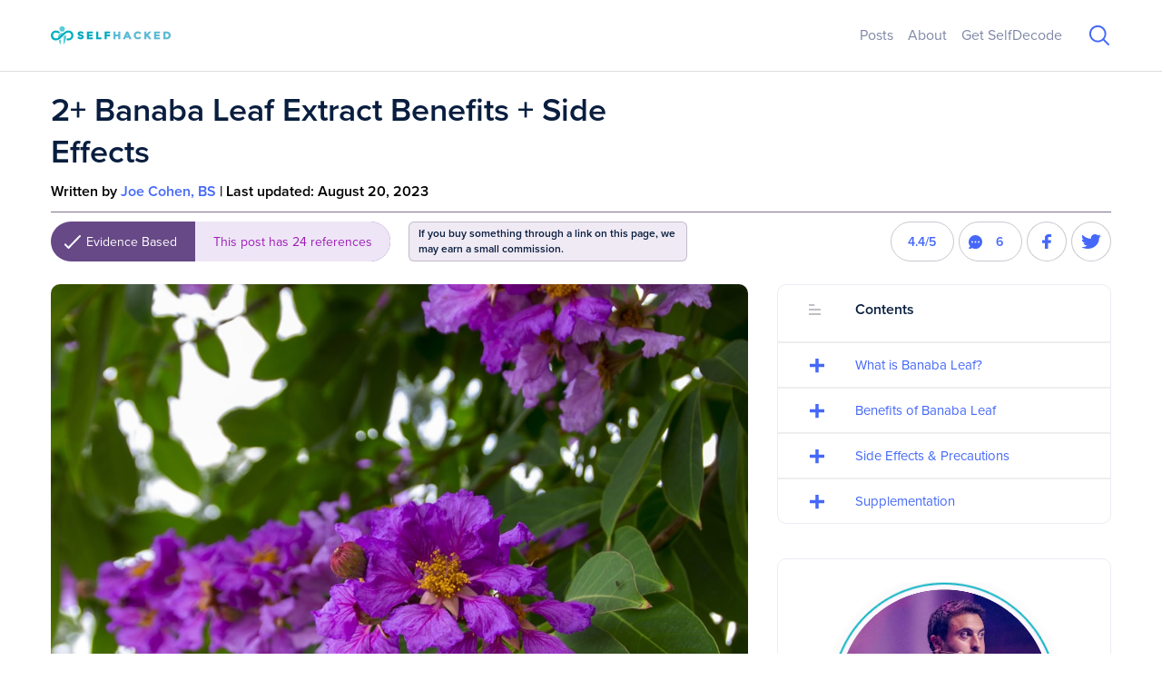

--- FILE ---
content_type: text/html; charset=UTF-8
request_url: https://selfhacked.com/blog/banaba-leaf-benefits/
body_size: 62159
content:
<!DOCTYPE html>
<html lang="en-US">

<head><meta charset="UTF-8"><script>if(navigator.userAgent.match(/MSIE|Internet Explorer/i)||navigator.userAgent.match(/Trident\/7\..*?rv:11/i)){var href=document.location.href;if(!href.match(/[?&]nowprocket/)){if(href.indexOf("?")==-1){if(href.indexOf("#")==-1){document.location.href=href+"?nowprocket=1"}else{document.location.href=href.replace("#","?nowprocket=1#")}}else{if(href.indexOf("#")==-1){document.location.href=href+"&nowprocket=1"}else{document.location.href=href.replace("#","&nowprocket=1#")}}}}</script><script>class RocketLazyLoadScripts{constructor(){this.triggerEvents=["keydown","mousedown","mousemove","touchmove","touchstart","touchend","wheel"],this.userEventHandler=this._triggerListener.bind(this),this.touchStartHandler=this._onTouchStart.bind(this),this.touchMoveHandler=this._onTouchMove.bind(this),this.touchEndHandler=this._onTouchEnd.bind(this),this.clickHandler=this._onClick.bind(this),this.interceptedClicks=[],window.addEventListener("pageshow",(e=>{this.persisted=e.persisted})),window.addEventListener("DOMContentLoaded",(()=>{this._preconnect3rdParties()})),this.delayedScripts={normal:[],async:[],defer:[]},this.allJQueries=[]}_addUserInteractionListener(e){document.hidden?e._triggerListener():(this.triggerEvents.forEach((t=>window.addEventListener(t,e.userEventHandler,{passive:!0}))),window.addEventListener("touchstart",e.touchStartHandler,{passive:!0}),window.addEventListener("mousedown",e.touchStartHandler),document.addEventListener("visibilitychange",e.userEventHandler))}_removeUserInteractionListener(){this.triggerEvents.forEach((e=>window.removeEventListener(e,this.userEventHandler,{passive:!0}))),document.removeEventListener("visibilitychange",this.userEventHandler)}_onTouchStart(e){"HTML"!==e.target.tagName&&(window.addEventListener("touchend",this.touchEndHandler),window.addEventListener("mouseup",this.touchEndHandler),window.addEventListener("touchmove",this.touchMoveHandler,{passive:!0}),window.addEventListener("mousemove",this.touchMoveHandler),e.target.addEventListener("click",this.clickHandler),this._renameDOMAttribute(e.target,"onclick","rocket-onclick"))}_onTouchMove(e){window.removeEventListener("touchend",this.touchEndHandler),window.removeEventListener("mouseup",this.touchEndHandler),window.removeEventListener("touchmove",this.touchMoveHandler,{passive:!0}),window.removeEventListener("mousemove",this.touchMoveHandler),e.target.removeEventListener("click",this.clickHandler),this._renameDOMAttribute(e.target,"rocket-onclick","onclick")}_onTouchEnd(e){window.removeEventListener("touchend",this.touchEndHandler),window.removeEventListener("mouseup",this.touchEndHandler),window.removeEventListener("touchmove",this.touchMoveHandler,{passive:!0}),window.removeEventListener("mousemove",this.touchMoveHandler)}_onClick(e){e.target.removeEventListener("click",this.clickHandler),this._renameDOMAttribute(e.target,"rocket-onclick","onclick"),this.interceptedClicks.push(e),e.preventDefault(),e.stopPropagation(),e.stopImmediatePropagation()}_replayClicks(){window.removeEventListener("touchstart",this.touchStartHandler,{passive:!0}),window.removeEventListener("mousedown",this.touchStartHandler),this.interceptedClicks.forEach((e=>{e.target.dispatchEvent(new MouseEvent("click",{view:e.view,bubbles:!0,cancelable:!0}))}))}_renameDOMAttribute(e,t,n){e.hasAttribute&&e.hasAttribute(t)&&(event.target.setAttribute(n,event.target.getAttribute(t)),event.target.removeAttribute(t))}_triggerListener(){this._removeUserInteractionListener(this),"loading"===document.readyState?document.addEventListener("DOMContentLoaded",this._loadEverythingNow.bind(this)):this._loadEverythingNow()}_preconnect3rdParties(){let e=[];document.querySelectorAll("script[type=rocketlazyloadscript]").forEach((t=>{if(t.hasAttribute("src")){const n=new URL(t.src).origin;n!==location.origin&&e.push({src:n,crossOrigin:t.crossOrigin||"module"===t.getAttribute("data-rocket-type")})}})),e=[...new Map(e.map((e=>[JSON.stringify(e),e]))).values()],this._batchInjectResourceHints(e,"preconnect")}async _loadEverythingNow(){this.lastBreath=Date.now(),this._delayEventListeners(),this._delayJQueryReady(this),this._handleDocumentWrite(),this._registerAllDelayedScripts(),this._preloadAllScripts(),await this._loadScriptsFromList(this.delayedScripts.normal),await this._loadScriptsFromList(this.delayedScripts.defer),await this._loadScriptsFromList(this.delayedScripts.async);try{await this._triggerDOMContentLoaded(),await this._triggerWindowLoad()}catch(e){}window.dispatchEvent(new Event("rocket-allScriptsLoaded")),this._replayClicks()}_registerAllDelayedScripts(){document.querySelectorAll("script[type=rocketlazyloadscript]").forEach((e=>{e.hasAttribute("src")?e.hasAttribute("async")&&!1!==e.async?this.delayedScripts.async.push(e):e.hasAttribute("defer")&&!1!==e.defer||"module"===e.getAttribute("data-rocket-type")?this.delayedScripts.defer.push(e):this.delayedScripts.normal.push(e):this.delayedScripts.normal.push(e)}))}async _transformScript(e){return await this._littleBreath(),new Promise((t=>{const n=document.createElement("script");[...e.attributes].forEach((e=>{let t=e.nodeName;"type"!==t&&("data-rocket-type"===t&&(t="type"),n.setAttribute(t,e.nodeValue))})),e.hasAttribute("src")?(n.addEventListener("load",t),n.addEventListener("error",t)):(n.text=e.text,t());try{e.parentNode.replaceChild(n,e)}catch(e){t()}}))}async _loadScriptsFromList(e){const t=e.shift();return t?(await this._transformScript(t),this._loadScriptsFromList(e)):Promise.resolve()}_preloadAllScripts(){this._batchInjectResourceHints([...this.delayedScripts.normal,...this.delayedScripts.defer,...this.delayedScripts.async],"preload")}_batchInjectResourceHints(e,t){var n=document.createDocumentFragment();e.forEach((e=>{if(e.src){const i=document.createElement("link");i.href=e.src,i.rel=t,"preconnect"!==t&&(i.as="script"),e.getAttribute&&"module"===e.getAttribute("data-rocket-type")&&(i.crossOrigin=!0),e.crossOrigin&&(i.crossOrigin=e.crossOrigin),n.appendChild(i)}})),document.head.appendChild(n)}_delayEventListeners(){let e={};function t(t,n){!function(t){function n(n){return e[t].eventsToRewrite.indexOf(n)>=0?"rocket-"+n:n}e[t]||(e[t]={originalFunctions:{add:t.addEventListener,remove:t.removeEventListener},eventsToRewrite:[]},t.addEventListener=function(){arguments[0]=n(arguments[0]),e[t].originalFunctions.add.apply(t,arguments)},t.removeEventListener=function(){arguments[0]=n(arguments[0]),e[t].originalFunctions.remove.apply(t,arguments)})}(t),e[t].eventsToRewrite.push(n)}function n(e,t){let n=e[t];Object.defineProperty(e,t,{get:()=>n||function(){},set(i){e["rocket"+t]=n=i}})}t(document,"DOMContentLoaded"),t(window,"DOMContentLoaded"),t(window,"load"),t(window,"pageshow"),t(document,"readystatechange"),n(document,"onreadystatechange"),n(window,"onload"),n(window,"onpageshow")}_delayJQueryReady(e){let t=window.jQuery;Object.defineProperty(window,"jQuery",{get:()=>t,set(n){if(n&&n.fn&&!e.allJQueries.includes(n)){n.fn.ready=n.fn.init.prototype.ready=function(t){e.domReadyFired?t.bind(document)(n):document.addEventListener("rocket-DOMContentLoaded",(()=>t.bind(document)(n)))};const t=n.fn.on;n.fn.on=n.fn.init.prototype.on=function(){if(this[0]===window){function e(e){return e.split(" ").map((e=>"load"===e||0===e.indexOf("load.")?"rocket-jquery-load":e)).join(" ")}"string"==typeof arguments[0]||arguments[0]instanceof String?arguments[0]=e(arguments[0]):"object"==typeof arguments[0]&&Object.keys(arguments[0]).forEach((t=>{delete Object.assign(arguments[0],{[e(t)]:arguments[0][t]})[t]}))}return t.apply(this,arguments),this},e.allJQueries.push(n)}t=n}})}async _triggerDOMContentLoaded(){this.domReadyFired=!0,await this._littleBreath(),document.dispatchEvent(new Event("rocket-DOMContentLoaded")),await this._littleBreath(),window.dispatchEvent(new Event("rocket-DOMContentLoaded")),await this._littleBreath(),document.dispatchEvent(new Event("rocket-readystatechange")),await this._littleBreath(),document.rocketonreadystatechange&&document.rocketonreadystatechange()}async _triggerWindowLoad(){await this._littleBreath(),window.dispatchEvent(new Event("rocket-load")),await this._littleBreath(),window.rocketonload&&window.rocketonload(),await this._littleBreath(),this.allJQueries.forEach((e=>e(window).trigger("rocket-jquery-load"))),await this._littleBreath();const e=new Event("rocket-pageshow");e.persisted=this.persisted,window.dispatchEvent(e),await this._littleBreath(),window.rocketonpageshow&&window.rocketonpageshow({persisted:this.persisted})}_handleDocumentWrite(){const e=new Map;document.write=document.writeln=function(t){const n=document.currentScript,i=document.createRange(),r=n.parentElement;let o=e.get(n);void 0===o&&(o=n.nextSibling,e.set(n,o));const s=document.createDocumentFragment();i.setStart(s,0),s.appendChild(i.createContextualFragment(t)),r.insertBefore(s,o)}}async _littleBreath(){Date.now()-this.lastBreath>45&&(await this._requestAnimFrame(),this.lastBreath=Date.now())}async _requestAnimFrame(){return document.hidden?new Promise((e=>setTimeout(e))):new Promise((e=>requestAnimationFrame(e)))}static run(){const e=new RocketLazyLoadScripts;e._addUserInteractionListener(e)}}RocketLazyLoadScripts.run();</script>

	
	<meta name="viewport" content="width=device-width, initial-scale=1">
	<link rel="profile" href="https://gmpg.org/xfn/11">
	<link rel="pingback" href="https://selfhacked.com/wp/xmlrpc.php">

	<script type="rocketlazyloadscript" data-no-optimize="1" data-cfasync="false">!function(){"use strict";const t={adt_ei:{identityApiKey:"plainText",source:"url",type:"plaintext",priority:1},adt_eih:{identityApiKey:"sha256",source:"urlh",type:"hashed",priority:2},sh_kit:{identityApiKey:"sha256",source:"urlhck",type:"hashed",priority:3}},e=Object.keys(t);function i(t){return function(t){const e=t.match(/((?=([a-z0-9._!#$%+^&*()[\]<>-]+))\2@[a-z0-9._-]+\.[a-z0-9._-]+)/gi);return e?e[0]:""}(function(t){return t.replace(/\s/g,"")}(t.toLowerCase()))}!async function(){const n=new URL(window.location.href),o=n.searchParams;let a=null;const r=Object.entries(t).sort(([,t],[,e])=>t.priority-e.priority).map(([t])=>t);for(const e of r){const n=o.get(e),r=t[e];if(!n||!r)continue;const c=decodeURIComponent(n),d="plaintext"===r.type&&i(c),s="hashed"===r.type&&c;if(d||s){a={value:c,config:r};break}}if(a){const{value:t,config:e}=a;window.adthrive=window.adthrive||{},window.adthrive.cmd=window.adthrive.cmd||[],window.adthrive.cmd.push(function(){window.adthrive.identityApi({source:e.source,[e.identityApiKey]:t},({success:i,data:n})=>{i?window.adthrive.log("info","Plugin","detectEmails",`Identity API called with ${e.type} email: ${t}`,n):window.adthrive.log("warning","Plugin","detectEmails",`Failed to call Identity API with ${e.type} email: ${t}`,n)})})}!function(t,e){const i=new URL(e);t.forEach(t=>i.searchParams.delete(t)),history.replaceState(null,"",i.toString())}(e,n)}()}();
</script><meta name='robots' content='index, follow, max-image-preview:large, max-snippet:-1, max-video-preview:-1' />
	<style></style>
	<style data-no-optimize="1" data-cfasync="false"></style>
<script type="rocketlazyloadscript" data-no-optimize="1" data-cfasync="false">
	window.adthriveCLS = {
		enabledLocations: ['Content', 'Recipe'],
		injectedSlots: [],
		injectedFromPlugin: true,
		branch: '48d30bc',bucket: 'prod',			};
	window.adthriveCLS.siteAds = {"betaTester":false,"targeting":[{"value":"5b800a9b4fd38960fdac4f33","key":"siteId"},{"value":"6233884d3372fa7088403748","key":"organizationId"},{"value":"SelfHacked","key":"siteName"},{"value":"AdThrive Edge","key":"service"},{"value":"on","key":"bidding"},{"value":["Health and Wellness"],"key":"verticals"}],"siteUrl":"https://selfhacked.com","siteId":"5b800a9b4fd38960fdac4f33","siteName":"SelfHacked","breakpoints":{"tablet":768,"desktop":1024},"cloudflare":null,"adUnits":[{"sequence":1,"targeting":[{"value":["Sidebar"],"key":"location"}],"devices":["desktop"],"name":"Sidebar_1","sticky":false,"location":"Sidebar","dynamic":{"pageSelector":"body:not(.logged-in)","spacing":0,"max":2,"lazyMax":null,"enable":true,"lazy":false,"elementSelector":".entry-sidebar > .widget-2 > *","skip":1,"classNames":[],"position":"afterend","every":1,"enabled":true},"stickyOverlapSelector":"","adSizes":[[160,600],[336,280],[320,50],[300,600],[250,250],[1,1],[320,100],[300,1050],[300,50],[300,420],[300,250]],"priority":299,"autosize":true},{"sequence":9,"targeting":[{"value":["Sidebar"],"key":"location"},{"value":true,"key":"sticky"}],"devices":["desktop"],"name":"Sidebar_9","sticky":true,"location":"Sidebar","dynamic":{"pageSelector":"body:not(.logged-in)","spacing":0,"max":1,"lazyMax":null,"enable":true,"lazy":false,"elementSelector":".entry-sidebar","skip":0,"classNames":[],"position":"beforeend","every":1,"enabled":true},"stickyOverlapSelector":"","adSizes":[[160,600],[336,280],[320,50],[300,600],[250,250],[1,1],[320,100],[300,1050],[300,50],[300,420],[300,250]],"priority":291,"autosize":true},{"sequence":null,"targeting":[{"value":["Content"],"key":"location"}],"devices":["tablet","phone"],"name":"Content","sticky":false,"location":"Content","dynamic":{"pageSelector":"body:not(.logged-in).blog, body:not(.logged-in).search, body:not(.logged-in).archive, body:not(.logged-in).home","spacing":0,"max":3,"lazyMax":null,"enable":true,"lazy":false,"elementSelector":".main > *","skip":0,"classNames":[],"position":"afterend","every":2,"enabled":true},"stickyOverlapSelector":"","adSizes":[[728,90],[336,280],[320,50],[468,60],[970,90],[250,250],[1,1],[320,100],[970,250],[1,2],[300,50],[300,300],[552,334],[728,250],[300,250]],"priority":199,"autosize":true},{"sequence":null,"targeting":[{"value":["Content"],"key":"location"}],"devices":["desktop"],"name":"Content","sticky":false,"location":"Content","dynamic":{"pageSelector":"body:not(.logged-in).single","spacing":1.5,"max":6,"lazyMax":null,"enable":true,"lazy":false,"elementSelector":".post-body > *","skip":0,"classNames":[],"position":"afterend","every":1,"enabled":true},"stickyOverlapSelector":"","adSizes":[[728,90],[336,280],[320,50],[468,60],[970,90],[250,250],[1,1],[320,100],[970,250],[1,2],[300,50],[300,300],[552,334],[728,250],[300,250]],"priority":199,"autosize":true},{"sequence":null,"targeting":[{"value":["Content"],"key":"location"}],"devices":["tablet"],"name":"Content","sticky":false,"location":"Content","dynamic":{"pageSelector":"body.single:not(.logged-in)","spacing":0.7,"max":6,"lazyMax":null,"enable":true,"lazy":false,"elementSelector":".post-body > *","skip":0,"classNames":[],"position":"afterend","every":1,"enabled":true},"stickyOverlapSelector":"","adSizes":[[728,90],[336,280],[320,50],[468,60],[970,90],[250,250],[1,1],[320,100],[970,250],[1,2],[300,50],[300,300],[552,334],[728,250],[300,250]],"priority":199,"autosize":true},{"sequence":null,"targeting":[{"value":["Content"],"key":"location"}],"devices":["phone"],"name":"Content","sticky":false,"location":"Content","dynamic":{"pageSelector":"body:not(.logged-in).single","spacing":1.25,"max":6,"lazyMax":null,"enable":true,"lazy":false,"elementSelector":".post-body > *","skip":0,"classNames":[],"position":"afterend","every":1,"enabled":true},"stickyOverlapSelector":"","adSizes":[[728,90],[336,280],[320,50],[468,60],[970,90],[250,250],[1,1],[320,100],[970,250],[1,2],[300,50],[300,300],[552,334],[728,250],[300,250]],"priority":199,"autosize":true},{"sequence":null,"targeting":[{"value":["Footer"],"key":"location"},{"value":true,"key":"sticky"}],"devices":["tablet","phone","desktop"],"name":"Footer","sticky":true,"location":"Footer","dynamic":{"pageSelector":"body:not(.logged-in)","spacing":0,"max":1,"lazyMax":null,"enable":true,"lazy":false,"elementSelector":"body","skip":0,"classNames":[],"position":"beforeend","every":1,"enabled":true},"stickyOverlapSelector":"","adSizes":[[320,50],[320,100],[728,90],[970,90],[468,60],[1,1],[300,50]],"priority":-1,"autosize":true},{"sequence":1,"targeting":[{"value":["Sidebar"],"key":"location"}],"devices":["desktop"],"name":"Sidebar_1","sticky":false,"location":"Sidebar","dynamic":{"pageSelector":"body:not(.logged-in)","spacing":0,"max":2,"lazyMax":null,"enable":true,"lazy":false,"elementSelector":".td-ss-main-sidebar .widget","skip":1,"classNames":[],"position":"afterend","every":1,"enabled":true},"stickyOverlapSelector":"","adSizes":[[160,600],[336,280],[320,50],[300,600],[250,250],[1,1],[320,100],[300,1050],[300,50],[300,420],[300,250]],"priority":299,"autosize":true},{"sequence":9,"targeting":[{"value":["Sidebar"],"key":"location"},{"value":true,"key":"sticky"}],"devices":["desktop"],"name":"Sidebar_9","sticky":true,"location":"Sidebar","dynamic":{"pageSelector":"body:not(.author):not(.logged-in)","spacing":0,"max":1,"lazyMax":null,"enable":true,"lazy":false,"elementSelector":".td-main-sidebar","skip":0,"classNames":[],"position":"beforeend","every":1,"enabled":true},"stickyOverlapSelector":".single-post__related-articles","adSizes":[[160,600],[336,280],[320,50],[300,600],[250,250],[1,1],[320,100],[300,1050],[300,50],[300,420],[300,250]],"priority":291,"autosize":true},{"sequence":null,"targeting":[{"value":["Content"],"key":"location"}],"devices":["desktop"],"name":"Content","sticky":false,"location":"Content","dynamic":{"pageSelector":"body:not(.logged-in).single","spacing":1.5,"max":6,"lazyMax":null,"enable":true,"lazy":false,"elementSelector":".td-post-content p","skip":0,"classNames":[],"position":"afterend","every":1,"enabled":true},"stickyOverlapSelector":"","adSizes":[[728,90],[336,280],[320,50],[468,60],[970,90],[250,250],[1,1],[320,100],[970,250],[1,2],[300,50],[300,300],[552,334],[728,250],[300,250]],"priority":199,"autosize":true},{"sequence":null,"targeting":[{"value":["Content"],"key":"location"}],"devices":["phone"],"name":"Content","sticky":false,"location":"Content","dynamic":{"pageSelector":"body:not(.logged-in).single","spacing":1.25,"max":7,"lazyMax":null,"enable":true,"lazy":false,"elementSelector":".td-post-content p","skip":0,"classNames":[],"position":"afterend","every":1,"enabled":true},"stickyOverlapSelector":"","adSizes":[[728,90],[336,280],[320,50],[468,60],[970,90],[250,250],[1,1],[320,100],[970,250],[1,2],[300,50],[300,300],[552,334],[728,250],[300,250]],"priority":199,"autosize":true},{"sequence":null,"targeting":[{"value":["Content"],"key":"location"}],"devices":["tablet"],"name":"Content","sticky":false,"location":"Content","dynamic":{"pageSelector":"body:not(.logged-in).single","spacing":0.7,"max":7,"lazyMax":null,"enable":true,"lazy":false,"elementSelector":".td-post-content p","skip":0,"classNames":[],"position":"afterend","every":1,"enabled":true},"stickyOverlapSelector":"","adSizes":[[728,90],[336,280],[320,50],[468,60],[970,90],[250,250],[1,1],[320,100],[970,250],[1,2],[300,50],[300,300],[552,334],[728,250],[300,250]],"priority":199,"autosize":true},{"sequence":7,"targeting":[{"value":["Content"],"key":"location"}],"devices":["tablet","phone"],"name":"Content_7","sticky":false,"location":"Content","dynamic":{"pageSelector":"body:not(.logged-in).blog, body:not(.logged-in).archive, body:not(.logged-in).home","spacing":0,"max":1,"lazyMax":null,"enable":true,"lazy":false,"elementSelector":".td-block-span6, .td_module_selfhacked_search_result","skip":0,"classNames":[],"position":"afterend","every":2,"enabled":true},"stickyOverlapSelector":"","adSizes":[[728,90],[336,280],[320,50],[468,60],[970,90],[250,250],[1,1],[320,100],[970,250],[1,2],[300,50],[300,300],[552,334],[728,250],[300,250]],"priority":193,"autosize":true},{"sequence":7,"targeting":[{"value":["Content"],"key":"location"}],"devices":["tablet","phone"],"name":"Content_7","sticky":false,"location":"Content","dynamic":{"pageSelector":"body:not(.logged-in).search","spacing":0,"max":1,"lazyMax":null,"enable":true,"lazy":false,"elementSelector":".td-block-span6, .td_module_selfhacked_search_result","skip":0,"classNames":[],"position":"afterend","every":2,"enabled":true},"stickyOverlapSelector":"","adSizes":[[728,90],[336,280],[320,50],[468,60],[970,90],[250,250],[1,1],[320,100],[970,250],[1,2],[300,50],[300,300],[552,334],[728,250],[300,250]],"priority":193,"autosize":true}],"adDensityLayout":{"mobile":{"adDensity":0.22,"onePerViewport":true},"pageOverrides":[{"mobile":{"adDensity":0.22,"onePerViewport":true},"note":null,"pageSelector":"body:not(.logged-in).single","desktop":{"adDensity":0.2,"onePerViewport":true}},{"mobile":{"adDensity":0.3,"onePerViewport":false},"note":null,"pageSelector":"body:not(.logged-in).search","desktop":{"adDensity":0.2,"onePerViewport":false}},{"mobile":{"adDensity":0.3,"onePerViewport":false},"note":null,"pageSelector":"body:not(.logged-in).blog, body:not(.logged-in).archive, body:not(.logged-in).home","desktop":{"adDensity":0.2,"onePerViewport":false}},{"mobile":{"adDensity":0.3,"onePerViewport":false},"note":null,"pageSelector":"body:not(.logged-in).blog, body:not(.logged-in).search, body:not(.logged-in).archive, body:not(.logged-in).home","desktop":{"adDensity":0.2,"onePerViewport":false}}],"desktop":{"adDensity":0.2,"onePerViewport":true}},"adDensityEnabled":true,"siteExperiments":[],"adTypes":{"sponsorTileDesktop":true,"interscrollerDesktop":true,"nativeBelowPostDesktop":true,"miniscroller":true,"largeFormatsMobile":true,"nativeMobileContent":true,"inRecipeRecommendationMobile":true,"nativeMobileRecipe":true,"sponsorTileMobile":true,"expandableCatalogAdsMobile":false,"frameAdsMobile":true,"outstreamMobile":true,"nativeHeaderMobile":true,"frameAdsDesktop":true,"inRecipeRecommendationDesktop":true,"expandableFooterDesktop":true,"nativeDesktopContent":true,"outstreamDesktop":true,"animatedFooter":true,"skylineHeader":false,"expandableFooter":true,"nativeDesktopSidebar":true,"videoFootersMobile":true,"videoFootersDesktop":true,"interscroller":true,"nativeDesktopRecipe":true,"nativeHeaderDesktop":true,"nativeBelowPostMobile":true,"expandableCatalogAdsDesktop":false,"largeFormatsDesktop":true},"adOptions":{"theTradeDesk":true,"rtbhouse":true,"undertone":true,"sidebarConfig":{"dynamicStickySidebar":{"minHeight":1800,"enabled":false,"blockedSelectors":[]}},"footerCloseButton":true,"teads":true,"seedtag":true,"pmp":true,"thirtyThreeAcross":true,"sharethrough":true,"optimizeVideoPlayersForEarnings":true,"removeVideoTitleWrapper":true,"pubMatic":true,"contentTermsFooterEnabled":true,"infiniteScroll":false,"longerVideoAdPod":true,"yahoossp":true,"spa":false,"stickyContainerConfig":{"recipe":{"minHeight":null,"enabled":false},"recipeDesktop":{"minHeight":400,"enabled":false},"blockedSelectors":[],"stickyHeaderSelectors":[],"content":{"minHeight":null,"enabled":false},"recipeMobile":{"minHeight":400,"enabled":false}},"sonobi":true,"gatedPrint":{"siteEmailServiceProviderId":null,"defaultOptIn":false,"enabled":false,"newsletterPromptEnabled":false},"yieldmo":true,"footerSelector":"","amazonUAM":true,"gamMCMEnabled":true,"gamMCMChildNetworkCode":"22513670178","stickyContainerAds":false,"rubiconMediaMath":true,"rubicon":true,"conversant":true,"openx":true,"customCreativeEnabled":false,"secColor":"#000000","unruly":true,"mediaGrid":true,"bRealTime":false,"adInViewTime":null,"gumgum":true,"comscoreFooter":true,"desktopInterstitial":false,"amx":true,"footerCloseButtonDesktop":true,"ozone":true,"isAutoOptimized":false,"adform":true,"comscoreTAL":true,"targetaff":false,"bgColor":"#FFFFFF","advancePlaylistOptions":{"playlistPlayer":{"enabled":true},"relatedPlayer":{"enabled":true,"applyToFirst":true}},"kargo":true,"liveRampATS":true,"footerCloseButtonMobile":true,"interstitialBlockedPageSelectors":"","prioritizeShorterVideoAds":true,"allowSmallerAdSizes":true,"comscore":"Lifestyle","blis":true,"wakeLock":{"desktopEnabled":true,"mobileValue":15,"mobileEnabled":true,"desktopValue":30},"mobileInterstitial":false,"tripleLift":true,"sensitiveCategories":["alc","conl","drg","gamv","pol"],"liveRamp":true,"adthriveEmailIdentity":true,"criteo":true,"nativo":true,"infiniteScrollOptions":{"selector":"","heightThreshold":0},"dynamicContentSlotLazyLoading":true,"clsOptimizedAds":true,"ogury":true,"verticals":["Health and Wellness"],"inImage":false,"stackadapt":true,"usCMP":{"enabled":false,"regions":[]},"advancePlaylist":true,"medianet":true,"delayLoading":true,"inImageZone":null,"appNexus":true,"rise":true,"liveRampId":"","infiniteScrollRefresh":false,"indexExchange":true},"thirdPartySiteConfig":{"partners":{"discounts":[]}},"videoPlayers":{"contextual":{"autoplayCollapsibleEnabled":false,"overrideEmbedLocation":false,"defaultPlayerType":"static"},"videoEmbed":"wordpress","footerSelector":"","contentSpecificPlaylists":[],"players":[{"devices":["desktop","mobile"],"description":"","id":4059783,"title":"Stationary related player - desktop and mobile","type":"stationaryRelated","enabled":true,"playerId":"0EACeoKT"},{"playlistId":"","pageSelector":"","devices":["desktop"],"description":"","elementSelector":"","skip":0,"id":4059784,"position":"afterend","title":"","type":"stickyRelated","enabled":true,"playerId":"0EACeoKT"},{"playlistId":"","pageSelector":"","devices":["mobile"],"mobileLocation":"bottom-right","description":"","skip":0,"title":"","type":"stickyRelated","enabled":true,"elementSelector":"","id":4059785,"position":"afterend","playerId":"0EACeoKT"},{"playlistId":"NbsA70tZ","pageSelector":"","devices":["desktop"],"description":"","skip":0,"title":"","type":"stickyPlaylist","enabled":false,"footerSelector":"","elementSelector":"","id":4059786,"position":"afterend","saveVideoCloseState":false,"shuffle":true,"playerId":"yHkJWiLk"},{"playlistId":"NbsA70tZ","pageSelector":"","devices":["mobile"],"mobileLocation":"bottom-right","description":"","skip":0,"title":"","type":"stickyPlaylist","enabled":false,"footerSelector":"","elementSelector":"","id":4059787,"position":"afterend","saveVideoCloseState":false,"shuffle":true,"playerId":"yHkJWiLk"}],"partners":{"theTradeDesk":true,"unruly":true,"mediaGrid":true,"undertone":true,"gumgum":true,"seedtag":true,"amx":true,"ozone":true,"adform":true,"pmp":true,"kargo":true,"connatix":true,"stickyOutstream":{"desktop":{"enabled":false},"blockedPageSelectors":"","mobileLocation":"bottom-left","allowOnHomepage":false,"mobile":{"enabled":false},"saveVideoCloseState":false,"mobileHeaderSelector":"","allowForPageWithStickyPlayer":{"enabled":false}},"sharethrough":true,"blis":true,"tripleLift":true,"pubMatic":true,"criteo":true,"yahoossp":true,"nativo":true,"stackadapt":true,"yieldmo":true,"amazonUAM":true,"medianet":true,"rubicon":true,"appNexus":true,"rise":true,"openx":true,"indexExchange":true}}};</script>

<script type="rocketlazyloadscript" data-no-optimize="1" data-cfasync="false">
(function(w, d) {
	w.adthrive = w.adthrive || {};
	w.adthrive.cmd = w.adthrive.cmd || [];
	w.adthrive.plugin = 'adthrive-ads-3.9.0';
	w.adthrive.host = 'ads.adthrive.com';
	w.adthrive.integration = 'plugin';

	var commitParam = (w.adthriveCLS && w.adthriveCLS.bucket !== 'prod' && w.adthriveCLS.branch) ? '&commit=' + w.adthriveCLS.branch : '';

	var s = d.createElement('script');
	s.async = true;
	s.referrerpolicy='no-referrer-when-downgrade';
	s.src = 'https://' + w.adthrive.host + '/sites/5b800a9b4fd38960fdac4f33/ads.min.js?referrer=' + w.encodeURIComponent(w.location.href) + commitParam + '&cb=' + (Math.floor(Math.random() * 100) + 1) + '';
	var n = d.getElementsByTagName('script')[0];
	n.parentNode.insertBefore(s, n);
})(window, document);
</script>
<link rel="dns-prefetch" href="https://ads.adthrive.com/"><link rel="preconnect" href="https://ads.adthrive.com/"><link rel="preconnect" href="https://ads.adthrive.com/" crossorigin>	<style></style>
				<link rel="preload" href="https://selfhacked.com/app/uploads/2019/01/SH_logo.svg" as="image">
			
	<link rel="preload" href="https://selfhacked.com/app/themes/sd-blogs/build/index.js?ver=1.0.3" as="script">
	
	<!-- This site is optimized with the Yoast SEO plugin v24.2 - https://yoast.com/wordpress/plugins/seo/ -->
	<title>2+ Banaba Leaf Extract Benefits + Side Effects - SelfHacked</title><link rel="preload" as="font" href="https://use.typekit.net/af/98e3f6/000000000000000077359562/30/l?primer=7cdcb44be4a7db8877ffa5c0007b8dd865b3bbc383831fe2ea177f62257a9191&#038;fvd=n7&#038;v=3" crossorigin><link rel="preload" as="font" href="https://use.typekit.net/af/e4b1a9/000000000000000077359571/30/l?primer=7cdcb44be4a7db8877ffa5c0007b8dd865b3bbc383831fe2ea177f62257a9191&#038;fvd=n6&#038;v=3" crossorigin><link rel="preload" as="font" href="https://use.typekit.net/af/d45b9a/000000000000000077359577/30/l?primer=7cdcb44be4a7db8877ffa5c0007b8dd865b3bbc383831fe2ea177f62257a9191&#038;fvd=n4&#038;v=3" crossorigin><style id="wpr-usedcss">img:is([sizes=auto i],[sizes^="auto," i]){contain-intrinsic-size:3000px 1500px}.adthrive-ad{margin-top:10px;margin-bottom:10px;text-align:center;overflow-x:visible;clear:both;line-height:0}.adthrive-content:before,.adthrive-sidebar:before{content:"ADVERTISEMENT";background-color:#fff;margin-top:5px;display:block;font-size:9px;letter-spacing:1px;color:#bcbfc5}.adthrive-content,.adthrive-sidebar{border-top:1px solid #ccc;border-bottom:1px solid #ccc;padding-bottom:15px!important}@font-face{font-display:swap;font-family:proxima-nova;font-stretch:normal;font-style:normal;font-weight:700;src:url(https://use.typekit.net/af/98e3f6/000000000000000077359562/30/l?primer=7cdcb44be4a7db8877ffa5c0007b8dd865b3bbc383831fe2ea177f62257a9191&fvd=n7&v=3) format("woff2"),url(https://use.typekit.net/af/98e3f6/000000000000000077359562/30/d?primer=7cdcb44be4a7db8877ffa5c0007b8dd865b3bbc383831fe2ea177f62257a9191&fvd=n7&v=3) format("woff"),url(https://use.typekit.net/af/98e3f6/000000000000000077359562/30/a?primer=7cdcb44be4a7db8877ffa5c0007b8dd865b3bbc383831fe2ea177f62257a9191&fvd=n7&v=3) format("opentype")}@font-face{font-display:swap;font-family:proxima-nova;font-stretch:normal;font-style:normal;font-weight:600;src:url(https://use.typekit.net/af/e4b1a9/000000000000000077359571/30/l?primer=7cdcb44be4a7db8877ffa5c0007b8dd865b3bbc383831fe2ea177f62257a9191&fvd=n6&v=3) format("woff2"),url(https://use.typekit.net/af/e4b1a9/000000000000000077359571/30/d?primer=7cdcb44be4a7db8877ffa5c0007b8dd865b3bbc383831fe2ea177f62257a9191&fvd=n6&v=3) format("woff"),url(https://use.typekit.net/af/e4b1a9/000000000000000077359571/30/a?primer=7cdcb44be4a7db8877ffa5c0007b8dd865b3bbc383831fe2ea177f62257a9191&fvd=n6&v=3) format("opentype")}@font-face{font-display:swap;font-family:proxima-nova;font-stretch:normal;font-style:normal;font-weight:400;src:url(https://use.typekit.net/af/d45b9a/000000000000000077359577/30/l?primer=7cdcb44be4a7db8877ffa5c0007b8dd865b3bbc383831fe2ea177f62257a9191&fvd=n4&v=3) format("woff2"),url(https://use.typekit.net/af/d45b9a/000000000000000077359577/30/d?primer=7cdcb44be4a7db8877ffa5c0007b8dd865b3bbc383831fe2ea177f62257a9191&fvd=n4&v=3) format("woff"),url(https://use.typekit.net/af/d45b9a/000000000000000077359577/30/a?primer=7cdcb44be4a7db8877ffa5c0007b8dd865b3bbc383831fe2ea177f62257a9191&fvd=n4&v=3) format("opentype")}.site-header{border-bottom:1px solid #ddd}.site-header .off-canvas-open{position:static!important}.site-header .holder-tags{position:relative}.site-header .holder-tags a{color:#9e1cb5;font-family:proxima-nova,sans-serif;font-size:11px;font-weight:700;padding:5px 10px;text-decoration:none;text-transform:uppercase}.site-header .holder-tags a:hover{color:#fff}.site-header .holder-tags .sds-tag{border:1px solid #9e1cb5;border-radius:20px;display:flex;width:-webkit-fit-content;width:-moz-fit-content;width:fit-content}.site-header .holder-tags .sds-tag:hover{background:#9e1cb5}@media(max-width:1024px){.site-header .holder-tags .submenu:not(.opened){display:none}.site-header .holder-tags .submenu{background:#fff;border-radius:20px;border-top-left-radius:0;border-top-right-radius:0;bottom:-165px;display:flex;flex-direction:column;gap:10px;left:-10px;padding:0 10px 10px;position:absolute;width:auto;z-index:20}}@media(min-width:1024px){.site-header .holder-tags .sds-tag:not(.current){display:none}.site-header .holder-tags:hover .sds-tag{display:inline-flex}.site-header .holder-tags .submenu{display:inline}}.site-header .main-navigation ul>li:hover>a{color:#676e84}.site-header .sds-search-form{margin-bottom:0}.site-header .sds-search-form .input-filter input{height:38px}.site-header .sds-search-form .input-filter:not(.opened) input{display:none}.site-header .sds-search-form .input-filter{cursor:pointer;min-height:38px;min-width:38px}.navigation-menu{display:none}@media (min-width:900px){.navigation-menu{display:block}}.navigation-menu .menu{display:flex}.navigation-menu .menu>li:not(:last-child){margin-right:1rem}.navigation-menu .sub-menu{--tw-bg-opacity:1;--tw-shadow:0 0.25rem 0.375rem -0.0625rem rgba(0, 0, 0, .1),0 0.125rem 0.25rem -0.0625rem rgba(0, 0, 0, .06);--tw-shadow-colored:0 0.25rem 0.375rem -0.0625rem var(--tw-shadow-color),0 0.125rem 0.25rem -0.0625rem var(--tw-shadow-color);background-color:rgb(255 255 255/var(--tw-bg-opacity));box-shadow:0 0 #0000,0 0 #0000,var(--tw-shadow);box-shadow:var(--tw-ring-offset-shadow,0 0 #0000),var(--tw-ring-shadow,0 0 #0000),var(--tw-shadow);left:-999em;padding-bottom:.5rem;padding-top:.5rem;position:absolute;top:1.5rem;z-index:99999}.navigation-menu .sub-menu li{padding:.5rem 1.5rem}.navigation-menu .sub-menu .menu-item-has-children.focus>.sub-menu,.navigation-menu .sub-menu .menu-item-has-children:hover>.sub-menu{left:100%}.menu-item-has-children{position:relative}.menu-item-has-children.focus>.sub-menu,.menu-item-has-children:hover>.sub-menu{left:0}.dropdown ul li{width:100%}.dropdown ul a{display:block;min-width:12rem;width:100%}.caret-down{background:url([data-uri]) 50% 50% no-repeat;background-size:100%;float:right;height:100%;margin-left:.5rem;width:.5rem}.caret-down{display:block}.mobile-menu li{margin-bottom:.5rem}.mobile-menu .sub-menu{display:none;margin-bottom:0;margin-left:1rem;margin-top:.5rem}.mobile-menu .sub-menu.is-visible{display:block;opacity:1;visibility:visible}.mobile-menu .menu-item-has-children.is-visible{max-height:8000px}.mobile-menu .menu-item-has-children.is-visible .parent-indicator{--tw-rotate:180deg;transform:translate(var(--tw-translate-x),var(--tw-translate-y)) rotate(var(--tw-rotate)) skewX(var(--tw-skew-x)) skewY(var(--tw-skew-y)) scaleX(var(--tw-scale-x)) scaleY(var(--tw-scale-y))}.mobile-menu .menu-item-has-children .menu-item-has-children:last-of-type .menu-item-has-children.is-visible{margin-bottom:0}.mobile-menu .menu-item-has-children .menu-item-has-children .parent-indicator{--tw-rotate:0deg;transform:translate(var(--tw-translate-x),var(--tw-translate-y)) rotate(var(--tw-rotate)) skewX(var(--tw-skew-x)) skewY(var(--tw-skew-y)) scaleX(var(--tw-scale-x)) scaleY(var(--tw-scale-y))}.mobile-menu .menu-item-has-children .menu-item-has-children.is-visible:last-of-type{margin-bottom:0}.mobile-menu .menu-item-has-children .menu-item-has-children.is-visible .parent-indicator{--tw-rotate:180deg;transform:translate(var(--tw-translate-x),var(--tw-translate-y)) rotate(var(--tw-rotate)) skewX(var(--tw-skew-x)) skewY(var(--tw-skew-y)) scaleX(var(--tw-scale-x)) scaleY(var(--tw-scale-y))}.mobile-menu .menu-item-has-children .menu-item-has-children .menu-item-has-children .parent-indicator{--tw-rotate:0deg;transform:translate(var(--tw-translate-x),var(--tw-translate-y)) rotate(var(--tw-rotate)) skewX(var(--tw-skew-x)) skewY(var(--tw-skew-y)) scaleX(var(--tw-scale-x)) scaleY(var(--tw-scale-y))}.mobile-menu .menu-item-has-children .menu-item-has-children .menu-item-has-children.is-visible .parent-indicator{--tw-rotate:180deg;transform:translate(var(--tw-translate-x),var(--tw-translate-y)) rotate(var(--tw-rotate)) skewX(var(--tw-skew-x)) skewY(var(--tw-skew-y)) scaleX(var(--tw-scale-x)) scaleY(var(--tw-scale-y))}.mobile-menu .parent-indicator{display:inline-block;float:none;height:1rem;position:relative;top:-4px;width:1rem}#toc_container li,#toc_container ul{margin:0;padding:0}#toc_container.no_bullets li,#toc_container.no_bullets ul,#toc_container.no_bullets ul li,.toc_widget_list.no_bullets,.toc_widget_list.no_bullets li{background:0 0;list-style-type:none;list-style:none}#toc_container ul ul{margin-left:1.5em}#toc_container{background:#f9f9f9;border:1px solid #aaa;padding:10px;margin-bottom:1em;width:auto;display:table;font-size:95%}#toc_container span.toc_toggle{font-weight:400;font-size:90%}#toc_container a{text-decoration:none;text-shadow:none}#toc_container a:hover{text-decoration:underline}.post-ratings{width:100%;opacity:1}.post-ratings-loading{display:none;height:16px;text-align:left}.post-ratings-image{border:0}.post-ratings img,.post-ratings-image img,.post-ratings-loading img{border:0;padding:0;margin:0}.leaky_paywall_message_wrap{position:relative;width:100%;margin:-5em auto 2em;padding:6em 0 0;background:linear-gradient(to bottom,rgba(255,255,255,0),rgba(255,255,255,.5) .5em,#fff 5.5em,#fff 100%)}*,:after,:before{border:0 solid #e5e7eb}:after,:before{--tw-content:""}html{-webkit-text-size-adjust:100%;font-family:ui-sans-serif,system-ui,-apple-system,BlinkMacSystemFont,'Segoe UI',Roboto,'Helvetica Neue',Arial,'Noto Sans',sans-serif,'Apple Color Emoji','Segoe UI Emoji','Segoe UI Symbol','Noto Color Emoji';line-height:1.5;-moz-tab-size:4;-o-tab-size:4;tab-size:4}body{line-height:inherit;margin:0}h1,h2,h3,h4,h5{font-size:inherit;font-weight:inherit}a{color:inherit;text-decoration:inherit}b,strong{font-weight:bolder}small{font-size:80%}table{border-collapse:collapse;border-color:inherit;text-indent:0}button,input,optgroup,select,textarea{color:inherit;font-family:inherit;font-size:100%;font-weight:inherit;line-height:inherit;margin:0;padding:0}button,select{text-transform:none}[type=button],[type=reset],[type=submit],button{-webkit-appearance:button;background-color:transparent;background-image:none}progress{vertical-align:baseline}::-webkit-inner-spin-button,::-webkit-outer-spin-button{height:auto}[type=search]{-webkit-appearance:textfield;outline-offset:-2px}::-webkit-search-decoration{-webkit-appearance:none}::-webkit-file-upload-button{-webkit-appearance:button;font:inherit}h1,h2,h3,h4,h5,p{margin:0}fieldset{margin:0}fieldset,legend{padding:0}ul{list-style:none;margin:0;padding:0}textarea{resize:vertical}input::-moz-placeholder,textarea::-moz-placeholder{color:#9ca3af}input::placeholder,textarea::placeholder{color:#9ca3af}[role=button],button{cursor:pointer}iframe,img,object,svg,video{display:block;vertical-align:middle}img,video{height:auto;max-width:100%}html{font-size:100%}h1{font-size:2.875rem}h2{font-size:2.625rem}.h3,h3{font-size:2.375rem}h4{font-size:2.125rem}h5{font-size:2rem}.h3,h1,h2,h3,h4,h5{margin-bottom:1rem}a{text-decoration:underline}p{margin-bottom:1rem}p:last-child{margin-bottom:0}.button{padding:1rem}iframe,table,ul{margin-bottom:1rem}[multiple],[type=email],[type=number],[type=search],[type=text],[type=time],[type=url],select,textarea{--tw-shadow:0 0 #0000;-webkit-appearance:none;-moz-appearance:none;appearance:none;background-color:#fff;border-color:#6b7280;border-radius:0;border-width:1px;font-size:1rem;line-height:1.5rem;padding:.5rem .75rem}[multiple]:focus,[type=email]:focus,[type=number]:focus,[type=search]:focus,[type=text]:focus,[type=time]:focus,[type=url]:focus,select:focus,textarea:focus{--tw-ring-inset:var(--tw-empty,);--tw-ring-offset-width:0px;--tw-ring-offset-color:#fff;--tw-ring-color:#2563eb;--tw-ring-offset-shadow:var(--tw-ring-inset) 0 0 0 var(--tw-ring-offset-width) var(--tw-ring-offset-color);--tw-ring-shadow:var(--tw-ring-inset) 0 0 0 calc(1px + var(--tw-ring-offset-width)) var(--tw-ring-color);border-color:#2563eb;box-shadow:var(--tw-ring-offset-shadow),var(--tw-ring-shadow),var(--tw-shadow);outline:transparent solid 2px;outline-offset:2px}input::-moz-placeholder,textarea::-moz-placeholder{color:#6b7280;opacity:1}input::placeholder,textarea::placeholder{color:#6b7280;opacity:1}::-webkit-datetime-edit-fields-wrapper{padding:0}::-webkit-date-and-time-value{min-height:1.5em}::-webkit-datetime-edit,::-webkit-datetime-edit-day-field,::-webkit-datetime-edit-hour-field,::-webkit-datetime-edit-meridiem-field,::-webkit-datetime-edit-millisecond-field,::-webkit-datetime-edit-minute-field,::-webkit-datetime-edit-month-field,::-webkit-datetime-edit-second-field,::-webkit-datetime-edit-year-field{padding-bottom:0;padding-top:0}select{color-adjust:exact;background-image:url("data:image/svg+xml;charset=utf-8,%3Csvg xmlns='http://www.w3.org/2000/svg' fill='none' viewBox='0 0 20 20'%3E%3Cpath stroke='%236b7280' stroke-linecap='round' stroke-linejoin='round' stroke-width='1.5' d='m6 8 4 4 4-4'/%3E%3C/svg%3E");background-position:right .5rem center;background-repeat:no-repeat;background-size:1.5em 1.5em;padding-right:2.5rem;-webkit-print-color-adjust:exact;print-color-adjust:exact}[multiple]{color-adjust:inherit;background-image:none;background-position:0 0;background-repeat:repeat;background-size:auto auto;background-size:initial;padding-right:.75rem;-webkit-print-color-adjust:inherit;print-color-adjust:inherit}[type=checkbox],[type=radio]{color-adjust:exact;--tw-shadow:0 0 #0000;-webkit-appearance:none;-moz-appearance:none;appearance:none;background-color:#fff;background-origin:border-box;border-color:#6b7280;border-width:1px;color:#2563eb;display:inline-block;flex-shrink:0;height:1rem;padding:0;-webkit-print-color-adjust:exact;print-color-adjust:exact;-webkit-user-select:none;-moz-user-select:none;user-select:none;vertical-align:middle;width:1rem}[type=checkbox]{border-radius:0}[type=radio]{border-radius:100%}[type=checkbox]:focus,[type=radio]:focus{--tw-ring-inset:var(--tw-empty,);--tw-ring-offset-width:2px;--tw-ring-offset-color:#fff;--tw-ring-color:#2563eb;--tw-ring-offset-shadow:var(--tw-ring-inset) 0 0 0 var(--tw-ring-offset-width) var(--tw-ring-offset-color);--tw-ring-shadow:var(--tw-ring-inset) 0 0 0 calc(2px + var(--tw-ring-offset-width)) var(--tw-ring-color);box-shadow:var(--tw-ring-offset-shadow),var(--tw-ring-shadow),var(--tw-shadow);outline:transparent solid 2px;outline-offset:2px}[type=checkbox]:checked,[type=radio]:checked{background-color:currentColor;background-position:50%;background-repeat:no-repeat;background-size:100% 100%;border-color:transparent}[type=checkbox]:checked{background-image:url("data:image/svg+xml;charset=utf-8,%3Csvg viewBox='0 0 16 16' fill='%23fff' xmlns='http://www.w3.org/2000/svg'%3E%3Cpath d='M12.207 4.793a1 1 0 0 1 0 1.414l-5 5a1 1 0 0 1-1.414 0l-2-2a1 1 0 0 1 1.414-1.414L6.5 9.086l4.293-4.293a1 1 0 0 1 1.414 0z'/%3E%3C/svg%3E")}[type=radio]:checked{background-image:url("data:image/svg+xml;charset=utf-8,%3Csvg viewBox='0 0 16 16' fill='%23fff' xmlns='http://www.w3.org/2000/svg'%3E%3Ccircle cx='8' cy='8' r='3'/%3E%3C/svg%3E")}[type=checkbox]:checked:focus,[type=checkbox]:checked:hover,[type=radio]:checked:focus,[type=radio]:checked:hover{background-color:currentColor;border-color:transparent}[type=checkbox]:indeterminate{background-color:currentColor;background-image:url("data:image/svg+xml;charset=utf-8,%3Csvg xmlns='http://www.w3.org/2000/svg' fill='none' viewBox='0 0 16 16'%3E%3Cpath stroke='%23fff' stroke-linecap='round' stroke-linejoin='round' stroke-width='2' d='M4 8h8'/%3E%3C/svg%3E");background-position:50%;background-repeat:no-repeat;background-size:100% 100%;border-color:transparent}[type=checkbox]:indeterminate:focus,[type=checkbox]:indeterminate:hover{background-color:currentColor;border-color:transparent}[type=file]{background:0 0;background:initial;border-color:inherit;border-radius:0;border-width:0;font-size:inherit;line-height:inherit;padding:0}[type=file]:focus{outline:ButtonText solid 1px;outline:-webkit-focus-ring-color auto 1px}*,:after,:before{--tw-border-spacing-x:0;--tw-border-spacing-y:0;--tw-translate-x:0;--tw-translate-y:0;--tw-rotate:0;--tw-skew-x:0;--tw-skew-y:0;--tw-scale-x:1;--tw-scale-y:1;--tw-pan-x: ;--tw-pan-y: ;--tw-pinch-zoom: ;--tw-scroll-snap-strictness:proximity;--tw-ordinal: ;--tw-slashed-zero: ;--tw-numeric-figure: ;--tw-numeric-spacing: ;--tw-numeric-fraction: ;--tw-ring-inset: ;--tw-ring-offset-width:0px;--tw-ring-offset-color:#fff;--tw-ring-color:rgba(59, 130, 246, .5);--tw-ring-offset-shadow:0 0 #0000;--tw-ring-shadow:0 0 #0000;--tw-shadow:0 0 #0000;--tw-shadow-colored:0 0 #0000;--tw-blur: ;--tw-brightness: ;--tw-contrast: ;--tw-grayscale: ;--tw-hue-rotate: ;--tw-invert: ;--tw-saturate: ;--tw-sepia: ;--tw-drop-shadow: ;--tw-backdrop-blur: ;--tw-backdrop-brightness: ;--tw-backdrop-contrast: ;--tw-backdrop-grayscale: ;--tw-backdrop-hue-rotate: ;--tw-backdrop-invert: ;--tw-backdrop-opacity: ;--tw-backdrop-saturate: ;--tw-backdrop-sepia: }::-webkit-backdrop{--tw-border-spacing-x:0;--tw-border-spacing-y:0;--tw-translate-x:0;--tw-translate-y:0;--tw-rotate:0;--tw-skew-x:0;--tw-skew-y:0;--tw-scale-x:1;--tw-scale-y:1;--tw-pan-x: ;--tw-pan-y: ;--tw-pinch-zoom: ;--tw-scroll-snap-strictness:proximity;--tw-ordinal: ;--tw-slashed-zero: ;--tw-numeric-figure: ;--tw-numeric-spacing: ;--tw-numeric-fraction: ;--tw-ring-inset: ;--tw-ring-offset-width:0px;--tw-ring-offset-color:#fff;--tw-ring-color:rgba(59, 130, 246, .5);--tw-ring-offset-shadow:0 0 #0000;--tw-ring-shadow:0 0 #0000;--tw-shadow:0 0 #0000;--tw-shadow-colored:0 0 #0000;--tw-blur: ;--tw-brightness: ;--tw-contrast: ;--tw-grayscale: ;--tw-hue-rotate: ;--tw-invert: ;--tw-saturate: ;--tw-sepia: ;--tw-drop-shadow: ;--tw-backdrop-blur: ;--tw-backdrop-brightness: ;--tw-backdrop-contrast: ;--tw-backdrop-grayscale: ;--tw-backdrop-hue-rotate: ;--tw-backdrop-invert: ;--tw-backdrop-opacity: ;--tw-backdrop-saturate: ;--tw-backdrop-sepia: }::backdrop{--tw-border-spacing-x:0;--tw-border-spacing-y:0;--tw-translate-x:0;--tw-translate-y:0;--tw-rotate:0;--tw-skew-x:0;--tw-skew-y:0;--tw-scale-x:1;--tw-scale-y:1;--tw-pan-x: ;--tw-pan-y: ;--tw-pinch-zoom: ;--tw-scroll-snap-strictness:proximity;--tw-ordinal: ;--tw-slashed-zero: ;--tw-numeric-figure: ;--tw-numeric-spacing: ;--tw-numeric-fraction: ;--tw-ring-inset: ;--tw-ring-offset-width:0px;--tw-ring-offset-color:#fff;--tw-ring-color:rgba(59, 130, 246, .5);--tw-ring-offset-shadow:0 0 #0000;--tw-ring-shadow:0 0 #0000;--tw-shadow:0 0 #0000;--tw-shadow-colored:0 0 #0000;--tw-blur: ;--tw-brightness: ;--tw-contrast: ;--tw-grayscale: ;--tw-hue-rotate: ;--tw-invert: ;--tw-saturate: ;--tw-sepia: ;--tw-drop-shadow: ;--tw-backdrop-blur: ;--tw-backdrop-brightness: ;--tw-backdrop-contrast: ;--tw-backdrop-grayscale: ;--tw-backdrop-hue-rotate: ;--tw-backdrop-invert: ;--tw-backdrop-opacity: ;--tw-backdrop-saturate: ;--tw-backdrop-sepia: }.container{margin-left:auto;margin-right:auto;padding-left:1rem;padding-right:1rem;width:100%}@media (min-width:100%){.container{max-width:100%}.single-post .post-body table{max-width:100%}}@media (min-width:1200px){.container{max-width:1200px}}.screen-reader-text{clip:rect(1px,1px,1px,1px);height:1px;overflow:hidden;position:absolute;white-space:nowrap;width:1px}.screen-reader-text:active,.screen-reader-text:focus,.screen-reader-text:hover{clip:auto;background-color:#000;color:#fff;display:block;font-size:1rem;font-weight:500;height:auto;left:5px;line-height:normal;padding:.5rem;text-decoration:none;top:5px;width:auto;z-index:100000}.sr-only{clip:rect(0,0,0,0);border-width:0;height:1px;margin:-1px;overflow:hidden;padding:0;position:absolute;white-space:nowrap;width:1px}.pointer-events-none{pointer-events:none}.fixed{position:fixed}.absolute{position:absolute}.relative{position:relative}.top-0{top:0}.left-0{left:0}.right-0{right:0}.z-50{z-index:50}.mx-auto{margin-left:auto;margin-right:auto}.my-16{margin-bottom:1rem;margin-top:1rem}.mb-0{margin-bottom:0}.mt-32{margin-top:2rem}.mt-4{margin-top:.25rem}.mt-12{margin-top:.75rem}.mr-12{margin-right:.75rem}.mb-32{margin-bottom:2rem}.block{display:block}.inline{display:inline}.flex{display:flex}.inline-flex{display:inline-flex}.table{display:table}.grid{display:grid}.hidden{display:none}.h-32{height:2rem}.h-full{height:100%}.w-32{width:2rem}.w-full{width:100%}.max-w-lg{max-width:32rem}.transform{transform:translate(var(--tw-translate-x),var(--tw-translate-y)) rotate(var(--tw-rotate)) skewX(var(--tw-skew-x)) skewY(var(--tw-skew-y)) scaleX(var(--tw-scale-x)) scaleY(var(--tw-scale-y))}.cursor-pointer{cursor:pointer}.grid-cols-1{grid-template-columns:repeat(1,minmax(0,1fr))}.flex-col{flex-direction:column}.flex-col-reverse{flex-direction:column-reverse}.items-center{align-items:center}.justify-center{justify-content:center}.justify-between{justify-content:space-between}.gap-8{gap:.5rem}.gap-20{gap:1.25rem}.gap-10{gap:.625rem}.space-y-24>:not([hidden])~:not([hidden]){--tw-space-y-reverse:0;margin-bottom:calc(1.5rem*var(--tw-space-y-reverse));margin-top:calc(1.5rem*(1 - var(--tw-space-y-reverse)))}.space-y-4>:not([hidden])~:not([hidden]){--tw-space-y-reverse:0;margin-bottom:calc(.25rem*var(--tw-space-y-reverse));margin-top:calc(.25rem*(1 - var(--tw-space-y-reverse)))}.overflow-y-auto{overflow-y:auto}.rounded{border-radius:.25rem}.bg-\[\#06113E\]{--tw-bg-opacity:1;background-color:rgb(6 17 62/var(--tw-bg-opacity))}.bg-\[\#030C32\]{--tw-bg-opacity:1;background-color:rgb(3 12 50/var(--tw-bg-opacity))}.bg-black{--tw-bg-opacity:1;background-color:rgb(0 0 0/var(--tw-bg-opacity))}.bg-white{--tw-bg-opacity:1;background-color:rgb(255 255 255/var(--tw-bg-opacity))}.py-32{padding-bottom:2rem;padding-top:2rem}.px-10{padding-left:.625rem;padding-right:.625rem}.py-12{padding-bottom:.75rem;padding-top:.75rem}.px-4{padding-left:.25rem;padding-right:.25rem}.py-16{padding-bottom:1rem;padding-top:1rem}.py-5{padding-bottom:.3125rem;padding-top:.3125rem}.py-20{padding-bottom:1.25rem;padding-top:1.25rem}.py-40{padding-bottom:2.5rem;padding-top:2.5rem}.px-20{padding-left:1.25rem;padding-right:1.25rem}.text-center{text-align:center}.text-base{font-size:1rem}.text-3xl{font-size:1.5rem}.text-lg{font-size:1.125rem}.font-bold{font-weight:700}.text-white{--tw-text-opacity:1;color:rgb(255 255 255/var(--tw-text-opacity))}.text-\[\#7F88A6\]{--tw-text-opacity:1;color:rgb(127 136 166/var(--tw-text-opacity))}.opacity-0{opacity:0}.opacity-80{opacity:.8}.shadow-lg{--tw-shadow:0 0.625rem 0.9375 -0.1875rem rgba(0, 0, 0, .1),0 0.25rem 0.375rem -0.125rem rgba(0, 0, 0, .05);--tw-shadow-colored:0 0.625rem 0.9375 -0.1875rem var(--tw-shadow-color),0 0.25rem 0.375rem -0.125rem var(--tw-shadow-color);box-shadow:0 0 #0000,0 0 #0000,var(--tw-shadow);box-shadow:var(--tw-ring-offset-shadow,0 0 #0000),var(--tw-ring-shadow,0 0 #0000),var(--tw-shadow)}.outline-none{outline:transparent solid 2px;outline-offset:2px}@media (min-width:640px){.sm\:px-6{padding-left:.375rem;padding-right:.375rem}}@media (min-width:768px){.md\:flex{display:flex}.md\:grid{display:grid}.md\:grid-cols-2{grid-template-columns:repeat(2,minmax(0,1fr))}.md\:flex-row{flex-direction:row}.md\:items-center{align-items:center}.md\:gap-8{gap:.5rem}.md\:px-0{padding-left:0;padding-right:0}}@media (min-width:1024px){.lg\:col-span-8{grid-column:span 8/span 8}.lg\:col-span-4{grid-column:span 4/span 4}.lg\:col-span-3{grid-column:span 3/span 3}.lg\:col-span-9{grid-column:span 9/span 9}.lg\:grid{display:grid}.lg\:hidden{display:none}.lg\:grid-cols-12{grid-template-columns:repeat(12,minmax(0,1fr))}.lg\:grid-cols-3{grid-template-columns:repeat(3,minmax(0,1fr))}.lg\:gap-32{gap:2rem}.lg\:py-16{padding-bottom:1rem;padding-top:1rem}.lg\:px-8{padding-left:.5rem;padding-right:.5rem}}@media (min-width:1280px){.xl\:col-span-1{grid-column:span 1/span 1}.xl\:col-span-2{grid-column:span 2/span 2}.xl\:mt-0{margin-top:0}.xl\:grid{display:grid}.xl\:grid-cols-3{grid-template-columns:repeat(3,minmax(0,1fr))}.xl\:gap-8{gap:.5rem}}ul:not(.menu,.sub-menu,.mobile-menu,.select2-results__options){list-style-position:inside;list-style-type:disc;margin-bottom:1rem}li li,li li li,li li li li,li li li li li,li li li li li li{margin-left:1rem}*,:after,:before{word-wrap:break-word;box-sizing:border-box;overflow-wrap:break-word}html{scroll-behavior:smooth}a{text-decoration:none}input:not(.button),textarea{padding:.5rem}label{display:inline;font-weight:600;margin-bottom:1rem}.modal{transition:opacity .25s ease;z-index:500}.modal.evidence-based-explanation{z-index:999999}@media(max-width:758px){.modal .modal__container{width:90%}}.off-canvas-container{--tw-bg-opacity:1;background-color:rgb(255 255 255/var(--tw-bg-opacity));bottom:0;height:100%;overflow-y:auto;position:fixed;right:-100%;top:0;transition:right .6s ease-in-out;width:75%;z-index:9998}@media (min-width:600px){.off-canvas-container{width:35vw}}.off-canvas-container.is-visible{right:0}.off-canvas-open{background:url([data-uri]) 50% 50% no-repeat;background-size:100%;bottom:0;display:block;height:1.5rem;padding:0;position:absolute;right:0;right:.75rem;top:.75rem;width:1.5rem;z-index:9999}@media (min-width:900px){.off-canvas-open{display:none}}.off-canvas-open:focus,.off-canvas-open:hover{outline:#000 solid 2px}.off-canvas-open.is-visible{background-image:url([data-uri])}.off-canvas-screen{--tw-bg-opacity:0.25;background-color:rgb(0 0 0/var(--tw-bg-opacity));bottom:0;left:0;position:fixed;right:0;top:0;visibility:hidden;z-index:9996}.off-canvas-screen.is-visible{visibility:visible}.off-canvas-content{display:none;margin-top:1.25rem;padding:1rem}.is-visible .off-canvas-content{display:block}.svg-sprite-wrapper{display:none}section#comments{color:#091e3f}section#comments a{color:#4568f9}section#comments a:hover{text-decoration:none}section#comments .comment-form input[type=email],section#comments .comment-form input[type=text],section#comments .comment-form input[type=url],section#comments .comment-form textarea{background-clip:padding-box;background-color:#fff;border:1px solid #ced4da;border-radius:.25rem;color:#495057;display:block;font-size:1rem;font-weight:400;height:auto;line-height:1.5;padding:.375rem .75rem;transition:border-color .15s ease-in-out,box-shadow .15s ease-in-out;width:100%}section#comments .comment-form input[type=submit]{align-items:center;background-color:#4568f9;border-color:#4568f9;border-radius:25px;color:#fff;cursor:pointer;display:inline-flex;font-size:15px;font-weight:600;justify-content:center;letter-spacing:2px;text-transform:uppercase}section#comments .comment-form input[type=submit]:hover{background-color:#204af8;border-color:#1440f7;color:#fff}section#comments .comments-not-loaded{padding:20px 0}section#comments .comments-not-loaded input[type=submit]{background-color:#4568f9;border-radius:20px;color:#fff;display:block;font-size:18px;height:45px;margin:0 auto;opacity:.8;outline:0;padding-left:15px;padding-right:15px;text-transform:uppercase;transition:all .3s ease}section#comments .comments-not-loaded input[type=submit]:hover{opacity:1}section#comments h2{border-bottom:1px solid #091e3f;font-size:25px;font-weight:600}.post-container:not(:last-child){margin-bottom:1rem}.updated:not(.published){display:none}.post-card{align-items:flex-end;background-color:#b0b9d2!important;background-position:50%;background-size:cover;border-radius:30px;box-shadow:0 4px 6px -1px rgba(0,0,0,.1),0 2px 4px -2px rgba(0,0,0,.1);display:flex;height:245px;justify-content:flex-start;padding:20px;position:relative;transition:all .5s ease}.post-card:hover{transform:scale(1.015)}.post-card:hover .title{max-height:200px}.post-card:hover .title h3{-webkit-line-clamp:40!important}.post-card .title{background:#fff;border-radius:15px;max-height:112px;opacity:85%;overflow:hidden;padding:20px;position:relative;transition:max-height .3s ease-in-out}.post-card .title h3{-webkit-box-orient:vertical;-webkit-line-clamp:2;color:#2f3857;display:-webkit-box;font-size:18px;font-weight:600;line-height:23px;margin-bottom:0;overflow:hidden;text-align:left}@media(max-width:1024px){.post-card .title{max-height:none}.post-card .title h3{-webkit-line-clamp:3;color:#2f3857;font-size:15px!important;font-weight:600;line-height:19px!important;position:relative;text-decoration:none}}.post-card span.category{align-items:center;background-color:#2f3857;border-radius:99999px;color:#fff;display:inline-flex;font-size:14px;font-weight:500;justify-content:center;min-height:48px;min-width:48px;padding:5px 10px;text-transform:uppercase;z-index:10}.post-card a,.post-card a:hover{text-decoration:none}.post-card a{height:100%;width:100%}.post-card .post-category{left:20px;position:absolute;top:20px;z-index:20}.post-card .reading-time{background:#4568f9;border-radius:99999px;color:#fff;padding:10px;position:absolute;right:20px;text-transform:uppercase;top:20px}.post-card .reading-time p{font-size:14px;line-height:16px}.post-card .post-permalink:after{bottom:0;content:"";left:0;position:absolute;right:0;top:0}.single-post .post-body h2{font-size:28px;font-weight:600;line-height:1.25;margin-bottom:.75em;margin-top:1.25em;padding-left:15px;position:relative}.single-post .post-body h2:before{background-color:#4568f9;border-radius:2.5px;content:"";height:100%;left:0;position:absolute;width:5px}.single-post .post-body h2 span{font-size:28px;font-weight:600;line-height:1.25}.single-post .post-body h3{font-size:24px;font-weight:600;line-height:1.25;margin-bottom:.75em;margin-top:1.25em}.single-post .post-body h4{font-size:20px;font-weight:600}.single-post .post-body h5{font-size:16px;font-weight:600}.single-post .post-body a{background-color:transparent;color:#4568f9;text-decoration:none}.single-post .post-body a:hover{text-decoration:underline}.single-post .post-body .feature-image-container{font-size:0;margin-bottom:24px}.single-post .post-body .feature-image-container img{border-radius:10px}.single-post .post-body div{font-size:18px;line-height:1.5}.single-post .post-body ul{-webkit-padding-start:40px;line-height:1.4;margin-bottom:1rem;padding-inline-start:40px}.single-post .post-body table{margin-left:auto;margin-right:auto;padding-left:1rem;padding-right:1rem}.single-post .post-body table{border-collapse:collapse;border-spacing:0;border-width:0;margin-bottom:1.5rem;padding:0;width:100%}.single-post .post-body table td,.single-post .post-body table th{padding:.5rem;text-align:center}@media (min-width:1200px){.single-post .post-body table{max-width:1200px}.single-post .post-body table{--tw-border-opacity:1;border-color:rgb(0 0 0/var(--tw-border-opacity));border-style:solid;border-width:1px}.single-post .post-body table td,.single-post .post-body table th{display:table-cell}}.single-post .post-body table td{--tw-border-opacity:1;border-color:rgb(0 0 0/var(--tw-border-opacity));border-style:solid;border-width:1px;display:block;text-align:center}.single-post .post-body table td:before{content:attr(data-label);display:block}@media (min-width:1200px){.single-post .post-body table td{display:table-cell}.single-post .post-body table td:before{display:none}}.single-post .post-body table th{--tw-border-opacity:1;border-color:rgb(0 0 0/var(--tw-border-opacity));border-style:solid;border-width:1px}@media (min-width:600px){.single-post .post-body table th{display:table-cell}}.single-post .post-body table tr{display:block;margin-bottom:1rem}@media (min-width:1200px){.single-post .post-body table tr{display:table-row;margin-bottom:0}}.single-post .post-body .sh-summary{background-color:#bfdbfe;border-left:5px solid #1d48f6;border-radius:3px;color:#000;font-size:18px;line-height:1.277;margin:26px 0;padding:14px 12px}@media(min-width:768px){.single-post .post-body .sh-summary{padding:22px 22px 18px 21px}}.single-post .post-body .sh-summary .sh-summary-content>:first-child{margin-top:0}.single-post .post-body .sh-summary .sh-summary-content>:last-child{margin-bottom:0}.single-post .post-body .sh-summary .sh-summary-content h3{padding:0}.single-post .post-body .sh-summary .sh-summary-content h3:after,.single-post .post-body .sh-summary .sh-summary-content h3:before{display:none}.single-post .author{color:#091e3f}.single-post .author .name{color:#091e3f;font-size:30px;font-weight:600;margin-bottom:0;margin-top:24px;overflow:hidden;text-align:left}@media(min-width:1100px){.single-post .author .name{margin:0}}.single-post .author .summary{font-size:18px;font-weight:600;padding:25px 0}.single-post .author .biography{font-size:16px;padding-bottom:25px}.single-post .author-boxes-container h3{border-bottom:1px solid hsla(270,8%,49%,.1);color:#091e3f;font-size:28px;font-weight:700;margin-bottom:15px;padding-bottom:20px;text-align:center}@media(max-width:575.98px){.single-post .author-boxes-container h3{font-size:18px;text-align:left}}@media(max-width:575.98px)and (max-width:767.98px){.single-post .author-boxes-container h3{overflow:visible;padding-bottom:10px;position:relative}.single-post .author-boxes-container h3:after{background-color:#7c7287;bottom:0;content:"";height:1px;left:0;position:absolute;width:calc(100vw - 15px)}}@media(max-width:575.98px)and (min-width:768px){.single-post .author-boxes-container h3{align-items:center;display:inline-flex;flex-direction:row;max-width:100%;overflow:hidden;padding-bottom:0;white-space:nowrap}.single-post .author-boxes-container h3:after{background-color:#7c7287;content:"";display:block;height:1px;margin-left:20px;width:100vw}}.single-post .author.single-author-box{padding-bottom:20px}.single-post .author.single-author-box .author-image{text-align:center}.single-post .author.single-author-box .name{font-size:24px;font-weight:600;margin:0 0 6px}.single-post .author.single-author-box .name a{color:#091e3f}.single-post .author.single-author-box .name a:hover{color:#0834ea}.single-post #toc_container{display:none}.single-post .toc_widget_list.no_bullets,.single-post .toc_widget_list.no_bullets li{background:0 0;list-style:none}.single-post .post-ratings-wrapper{text-align:center}.single-post .post-ratings-wrapper .post-ratings-header{color:#c2bdc5;font-size:15px;font-weight:600;letter-spacing:1px;line-height:26px;margin-bottom:10px;margin-top:20px}.single-post .post-ratings-wrapper .post-ratings-hr{border-bottom:1px solid #c2bdc5;padding-bottom:10px;width:100%}.single-post .post-ratings-wrapper .post-ratings img{display:inline}@media(min-width:768px){.single-post .author-boxes-container h3{margin-bottom:25px;text-align:left}.single-post .post-ratings-wrapper .post-ratings-header{margin-bottom:17px;margin-top:27px}.single-post .post-ratings-wrapper .post-ratings-hr{padding-bottom:30px}.single-post .post-ratings-wrapper .post-ratings{font-size:14px}.single-post .post-ratings-wrapper .post-ratings img{height:19px;margin:0;width:20px}}.single-post .disclaimer:not(body){color:#091e3f;opacity:.7;padding:10px 0}.single-post .disclaimer:not(body) .title{font-size:18px;font-weight:700;margin-bottom:17px;margin-top:27px}.single-post .disclaimer:not(body) .description{font-size:14px}.single-post button::-moz-focus-inner{border:0;padding:0}.single-post .comment-form p{margin-bottom:1rem}.single-post h1{font-size:2.5rem}.single-post h1,.single-post h4{font-weight:500;line-height:1.2;margin-bottom:.5rem;margin-top:0}.single-post h4{font-size:1.5rem}.single-post .screen-reader-text{clip:rect(0,0,0,0);border:0;height:1px;overflow:hidden;padding:0;position:absolute;white-space:nowrap;width:1px}.single-post p{line-height:1.25}.single-post .header-bubble{align-items:center;color:#4568f9;display:inline-flex;font-size:14px;justify-content:center;margin:0;text-decoration:none;vertical-align:top}.single-post .header-bubble:first-child{margin-left:0}.single-post .header-bubble.comments{padding-left:28px;position:relative}.single-post .header-bubble.comments:before{background-image:url([data-uri]);background-position:50%;background-repeat:no-repeat;background-size:contain;bottom:auto;content:"";height:15px;left:5px;position:absolute;top:auto;width:25px}.single-post .header-bubble.is-evidence-based{line-height:1.1;margin-bottom:10px;padding:0 0 0 24px;position:relative;width:auto}.single-post .header-bubble.is-evidence-based:before{background-image:url([data-uri]);background-position:50%;background-repeat:no-repeat;background-size:contain;content:"";height:100%;left:0;position:absolute;width:18px}.single-post .header-bubble.is-evidence-based .reference-count{color:#8c8693;display:block}@media(max-width:768px){.single-post .header-bubble.is-evidence-based{gap:10px;margin-bottom:15px!important}}.single-post .header-bubble.social{background-position:50%;background-repeat:no-repeat;background-size:auto 40%;border:1px solid hsla(270,8%,49%,.4);border-radius:30px;height:44px;margin-left:5px;width:44px}.single-post .header-bubble.social.facebook{background-image:url([data-uri])}.single-post .header-bubble.social.twitter{background-image:url([data-uri])}.single-post .custom-toc-widget{background-color:#fff;border:1px solid #f0eaf4;border-radius:10px;display:none;margin-bottom:38px}.single-post .toc-header-box ul.toc_widget_list{display:none}.single-post .toc-title{align-items:center;color:#091e3f;display:flex;font-size:16px;font-weight:600;height:54px;padding-left:85px;position:relative}.single-post .toc-title:before{background-image:url([data-uri]);background-position:50%;background-repeat:no-repeat;background-size:contain;bottom:auto;content:"";height:20px;left:34px;position:absolute;top:auto;width:13px}.single-post .toc-header-box ul.toc_widget_list>li.no-children>.toc-item:before,.single-post ul.toc_widget_list>li.no-children>.toc-item:before{background-image:url([data-uri]);transform:rotate(90deg);transform-origin:70% 30%}.single-post .toc-header-box ul.toc_widget_list>li.toc-expanded>.toc-item:before,.single-post ul.toc_widget_list>li.toc-expanded>.toc-item:before{background-image:url([data-uri])}.single-post .toc-header-box .toc-title:after,.single-post .toc-header-box .toc-title:before{background-position:50%;background-repeat:no-repeat;background-size:contain;content:"";height:100%;position:absolute;top:0}.single-post .toc-header-box .toc-title:after{background-image:url([data-uri]);right:21px;width:16px}.single-post .toc-header-box.toc-expanded .toc-title:after{background-image:url([data-uri])}.single-post ul.toc_widget_list{margin:0;padding:0}.single-post ul.toc_widget_list>li>.toc-item{display:block;margin:0;padding:15px 35px 15px 85px;position:relative}.single-post ul.toc_widget_list>li>.toc-item:before{background-image:url([data-uri]);background-position:50%;background-repeat:no-repeat;background-size:contain;content:"";height:17px;left:35px;position:absolute;top:50%;transform:translateY(-50%);width:16px}.single-post ul.toc_widget_list li{border-top:2px solid #eee;color:#7c7287;font-family:proxima-nova,sans-serif;font-size:15px;margin-left:0;width:auto}.single-post ul.toc_widget_list li li{border-top:none}.single-post ul.toc_widget_list li li .toc-item{padding-bottom:15px;padding-top:0;width:auto}.single-post ul.toc_widget_list li .toc-item{display:block;margin:0}.single-post ul.toc_widget_list li ul{background-color:#f9f9f9;border-left:5px solid #4568f9;display:none;padding-top:15px}.single-post ul.toc_widget_list li ul li{padding-left:15px}.single-post ul.toc_widget_list li ul li a{color:#4568f9;font-size:14px;line-height:14px;text-decoration:underline}.single-post .sidebar-bio{background-color:#fff;border:1px solid #f0eaf4;border-radius:10px;margin-bottom:38px}.single-post .sidebar-bio .sb-image-title-container{padding:15px 25px 20px;text-align:center}.single-post .sidebar-bio .sb-image-title-container img{height:auto;max-width:90%}.single-post .toc-header-box{background-color:#fff;border:1px solid #f0eaf4;border-radius:10px;box-shadow:0 0 15px rgba(0,0,0,.15);margin-bottom:15px}.single-post header.post-head{display:grid}.single-post header.post-head a{color:#4568f9}.single-post header.post-head a:hover{text-decoration:underline}.single-post header.post-head #post-badges{display:flex;grid-area:post-badges}.single-post header.post-head #post-badges .is-evidence-based{flex-shrink:0}@media(min-width:1024px){.single-post header.post-head #post-badges:has(.contains-affiliate-links){flex-direction:column;width:-webkit-fit-content;width:-moz-fit-content;width:fit-content}.single-post header.post-head #post-badges .contains-affiliate-links{background-color:#f0eaf4;border-radius:6px;color:#091e3f;font-size:12px;line-height:17px;padding:7px 10px;width:auto}.single-post header.post-head #post-badges .contains-affiliate-links a{display:none}}.single-post header.post-head #post-social{grid-area:post-social}.single-post header.post-head .entry-title{color:#091e3f;font-size:36px;font-weight:600;grid-area:entry-title;line-height:1.3;text-align:left}.single-post header.post-head #post-head-divider{border-bottom:1px solid #7c7287;grid-area:post-head-divider;margin-bottom:10px;padding-top:10px;width:100%}.single-post header.post-head #post-byline{grid-area:post-byline}.single-post .post-ratings-wrapper .post-ratings img{height:25px;margin:0 8px;opacity:1;width:26px}.single-post .cta-sd{color:#fff;position:relative}.single-post .cta-sd:before{background-image:linear-gradient(90deg,#4568f9,#0090bf);content:"";height:100%;left:50%;position:absolute;top:0;transform:translateX(-50%);width:100vw;z-index:0}.single-post .cta-sd .cta-inner{display:flex;flex-direction:column;min-height:160px;padding-bottom:24px;padding-top:24px;position:relative;width:100%;z-index:2}.single-post .cta-sd .text-content{align-items:flex-start;display:flex;flex:1 1 auto;flex-direction:column;font-size:16px;justify-content:center;padding-bottom:20px}.single-post .cta-sd .text-content p:last-child{margin-bottom:0}.single-post .cta-sd h3{font-size:22px;font-weight:600;line-height:1.25}.single-post .cta-sd .link-container{align-items:center;display:flex;flex-shrink:0;justify-content:center}.single-post .cta-sd .link-container .btn{background-color:transparent;border:2px solid #fff;color:#fff;font-size:13px;font-weight:600;height:50px;letter-spacing:2px;padding:14px 10px;white-space:nowrap}.single-post .cta-sd .link-container .btn:hover{background-color:#fff;color:#0090bf}.single-post aside.sponsored.sponsored-full-width:before{-webkit-clip-path:polygon(0 0,calc(100% - 10px) 0,100% 100%,0 100%);clip-path:polygon(0 0,calc(100% - 10px) 0,100% 100%,0 100%)}.single-post aside.sponsored.sponsored-full-width:after{top:-5px}.single-post aside.sponsored.sponsored-full-width:after,.single-post aside.sponsored.sponsored-full-width>div:after{background-color:#e2dce5;content:"";display:flex;height:5px;left:50%;position:absolute;right:auto;transform:translate(-50%);width:100vw;z-index:9}.single-post aside.sponsored.sponsored-full-width>div:after{bottom:-5px}.single-post aside.sponsored{grid-column:1/-1;margin-bottom:20px;margin-top:20px;position:relative}.single-post aside.sponsored:before{align-items:center;background-color:#e2dce5;-webkit-clip-path:polygon(0 0,100% 0,calc(100% - 10px) 100%,0 100%);clip-path:polygon(0 0,100% 0,calc(100% - 10px) 100%,0 100%);color:#8a878c;content:"SelfHacked Partner Solutions";display:flex;font-size:11px;font-weight:600;height:17px;justify-content:center;left:0;line-height:1;padding:3px 15px 3px 10px;position:absolute;top:-20px;z-index:10}@media(min-width:1100px){.single-post .mobile-only{display:none}.single-post .header-bubble.comments{padding-left:20px}.single-post header.post-head{font-weight:600;grid-template-areas:"entry-title post-medical-reviewer" "post-byline post-medical-reviewer" "post-head-divider post-head-divider" "post-badges post-social";grid-template-columns:60% 40%;grid-template-rows:auto;margin-bottom:15px;padding-top:20px}.single-post header.post-head #post-social{display:flex;flex-direction:row;justify-content:flex-end}.single-post header.post-head .entry-title{font-size:36px;line-height:1.3}.single-post .cta-sd .cta-inner{flex-direction:row}.single-post .cta-sd .text-content{padding:24px 24px 24px 0}.single-post .cta-sd h3{font-size:28px}.single-post .cta-sd .link-container{padding-left:24px}.single-post .cta-sd .link-container .btn{font-size:16px;padding:14px 36px}}@media(min-width:576px){.single-post .header-bubble{font-size:14px;height:auto}}@media(max-width:767.98px){.single-post .header-bubble.is-evidence-based{height:auto;margin-bottom:0}.single-post header.post-head #post-social .header-bubble.comments,.single-post header.post-head #post-social .header-bubble.social{display:none}.single-post header.post-head #post-head-divider{border:none;margin:0;padding-top:0}.single-post aside.sponsored .cta-sd:after{right:-20px}}@media(min-width:768px){.single-post .header-bubble{border:1px solid hsla(270,8%,49%,.4);border-radius:30px;height:44px;margin-left:5px;width:70px}.single-post .header-bubble.is-evidence-based{background-color:#674987;border:none;color:#fff;flex-wrap:nowrap;font-weight:400;justify-content:space-between;margin-right:15px;padding:0 0 0 39px;text-decoration:none!important}.single-post .header-bubble.is-evidence-based:before{background-image:url([data-uri]);left:15px}.single-post .header-bubble.is-evidence-based span.reference-count{align-items:center;background-color:#eee6f7;border-radius:0 30px 30px 0;color:#9e1cb5;display:flex;height:100%;margin-left:20px;margin-top:0;padding-left:20px;padding-right:20px}.single-post .sidebar-bio .sb-image-title-container{padding-top:25px}.single-post .sidebar-bio .sb-image-title-container img{max-width:80%}.single-post .custom-toc-widget{display:block}.single-post .toc-header-box{display:none;margin-bottom:0}.single-post .post-body div{line-height:1.4}.single-post .post-ratings-wrapper .post-ratings img{height:19px;margin:0;width:20px}}@media(max-width:1099.98px){.single-post header.post-head{grid-template-areas:"post-badges post-social" "entry-title entry-title" "contains-affiliate-links contains-affiliate-links" "post-head-divider post-head-divider" "post-medical-reviewer post-medical-reviewer";grid-template-columns:auto 60px;grid-template-rows:auto;padding-top:20px}.single-post header.post-head #post-social{justify-self:end}.single-post header.post-head #post-social .header-bubble.social{display:none}.single-post header.post-head .entry-title{font-size:28px;line-height:1.3;margin-bottom:0}.single-post header.post-head #post-byline{display:none}.single-post header.post-head .header-bubble.contains-affiliate-links:not(.mobile-only){display:none}.single-post header.post-head .mobile-only.header-bubble.contains-affiliate-links{background-color:#f0eaf4;border-radius:6px;color:#091e3f;font-size:12px;line-height:17px;margin:10px 0 20px;padding:7px 10px;width:100%}.single-post header.post-head .mobile-only.header-bubble.contains-affiliate-links a{display:none}}.heading-icon-view-all{align-items:flex-start;display:flex;flex-direction:column;font-weight:600}@media(max-width:767.98px){.heading-icon-view-all{overflow:visible;padding-bottom:10px;position:relative}.heading-icon-view-all:after{background-color:#091e3f;bottom:0;content:"";height:1px;left:0;position:absolute;width:calc(100vw - 15px)}}@media(min-width:768px){.heading-icon-view-all{align-items:center;display:inline-flex;flex-direction:row;max-width:100%;overflow:hidden;padding-bottom:0;white-space:nowrap}.heading-icon-view-all:after{background-color:#091e3f;content:"";display:block;height:1px;margin-left:20px;width:100vw}}.heading-icon-view-all .right-span{font-size:14px}.heading-icon-view-all{color:#091e3f;font-size:20px;margin-top:20px}@media(min-width:1100px){.heading-icon-view-all{align-items:center;flex-direction:row;position:relative}.heading-icon-view-all .right-span{background-color:#fff;margin-left:auto;padding:6px;position:absolute;right:30px}.heading-icon-view-all{font-size:22px;margin-top:36px}}.heading-icon-view-all .view-all{color:#4568f9;text-transform:uppercase}.custom-toc-widget,.sidebar-bio,.toc-header-box{background-color:#fff;border:1px solid #f0eaf4;border-radius:10px;margin-bottom:38px}.custom-toc-widget .toc-item a{color:#4568f9}.custom-toc-widget .toc-item a:hover{text-decoration:underline}.sidebar-bio{position:-webkit-sticky;position:sticky;top:30px;z-index:99999}.sidebar-bio .sb-image-title-container{padding:15px 25px 20px;text-align:center}.sidebar-bio .sb-image-title-container img{height:auto;margin:auto;max-width:90%}.sidebar-bio .sb-image-title-container .sb-title{color:#091e3f;font-size:16px;font-weight:600;letter-spacing:1px;text-transform:uppercase}@media(min-width:768px){.sidebar-bio .sb-image-title-container{padding-top:25px}.sidebar-bio .sb-image-title-container img{max-width:80%}}.sidebar-bio .sb-body-container{border-top:1px solid #f0eaf4;color:#231f20;font-size:14px;line-height:1.5;padding:10px 15px 15px}.sidebar-bio .sb-body-container .sb-heading{font-weight:700;padding:10px 0}.sidebar-bio .sb-body-container .sb-body p:last-of-type{margin-bottom:10px}.sidebar-bio .sb-body-container .sb-read-more{text-align:center}.sidebar-bio .sb-body-container .sb-read-more a{color:#4568f9;text-decoration:underline}.author.single-author-box{padding-bottom:20px}.author.single-author-box .author-image{text-align:center}.author.single-author-box .name{font-size:24px;font-weight:600;margin:0 0 6px}.author.single-author-box .name a{color:#091e3f}.author.single-author-box .name a:hover{color:#4568f9}body.single-post .post-body .email-wall-container{background-color:#f9faff;border:2px solid #2f3857;border-radius:6px;color:#002a5a;margin-bottom:40px;margin-top:-10px;padding:40px;position:relative;text-align:center;z-index:2}body.single-post .post-body .email-wall-container:before{background:linear-gradient(180deg,hsla(0,0%,100%,0) 0,hsla(0,0%,100%,.5) 25%,#fff 90%);content:"";height:87px;left:-2px;position:absolute;right:0;top:-90px;width:100%;z-index:1}body.single-post .post-body .email-wall-container h3{color:#002a5a;font-size:54px;font-weight:700;margin-bottom:10px;margin-top:0}body.single-post .post-body .email-wall-container .intro{color:#002a5a;font-size:20px;font-weight:600;line-height:28px;margin-bottom:30px}body.single-post .post-body .email-wall-container .form-inputs{margin-bottom:19px;position:relative}body.single-post .post-body .email-wall-container input[type=email]{background-color:#002a5a;border-radius:9999px;box-shadow:0 0 20px rgba(0,0,0,.05);color:#fff;font-size:24px;margin-bottom:10px;padding:25px 40px;text-align:center;width:100%}body.single-post .post-body .email-wall-container input[type=email]::-moz-placeholder{color:#fff}body.single-post .post-body .email-wall-container input[type=email]::placeholder{color:#fff}body.single-post .post-body .email-wall-container .btn{background-color:#f90;border-radius:999999px;color:#fff;cursor:pointer;padding:12px 24px;position:absolute;right:15px;text-transform:uppercase;top:50%;transform:translateY(-50%)}body.single-post .post-body .email-wall-container .btn:hover{background-color:#ff8000}body.single-post .post-body .email-wall-container .disclaimer,body.single-post .post-body .email-wall-container .disclaimer p{font-size:12px;line-height:1.42;margin-bottom:0;padding:0}body.single-post .post-body .email-wall-container .email-wall-login{border-top:2px solid #002a5a;font-weight:400;margin-top:30px;padding-top:30px}body.single-post .post-body .email-wall-container .email-wall-login a{color:#f90;cursor:pointer}body.single-post .post-body .email-wall-container .email-wall-login a:hover{color:#ff8000;text-decoration:none}@media(max-width:768px){body.single-post .post-body .email-wall-container{padding:15px}body.single-post .post-body .email-wall-container h3{font-size:35px}body.single-post .post-body .email-wall-container input[type=email]{font-size:16px;margin-bottom:0;padding-left:20px;text-align:left}}.filtered-items-container section.hide,.filtered-items-container.filter-by-section section:not(.is-filtered){display:none}.filtered-items-container .filtered-items{grid-column-gap:10px;display:grid;grid-template-columns:minmax(0,1fr);list-style-type:none;margin:0 0 30px;padding:0;position:relative}@media(min-width:768px){.sidebar-bio .sb-body-container .sb-heading{padding:0}.filtered-items-container .filtered-items{grid-template-columns:repeat(2,minmax(0,1fr))}.filtered-items-container .filtered-items:before{background-color:#fff;bottom:0;content:"";height:100%;left:0;position:absolute;top:0;width:1px;z-index:1}}@media(min-width:1100px){body.single-post .post-body .email-wall-container{margin-bottom:60px;text-align:left}body.single-post .post-body .email-wall-container h3{font-size:54px}body.single-post .post-body .email-wall-container .form-inputs{display:flex;flex-direction:row;flex-wrap:nowrap;margin-bottom:29px}body.single-post .post-body .email-wall-container input[type=email]{margin-bottom:0;text-align:left}.filtered-items-container .filtered-items{grid-template-columns:repeat(3,minmax(0,1fr))}}.filtered-items-container .filtered-items .item{border-left:1px solid transparent;display:block;position:relative;width:100%}@media(min-width:768px){.filtered-items-container .filtered-items .item{border-color:#c2bdc5}}.filtered-items-container .filtered-items .item.hide{display:none}.category-filter-container{background-color:#fff;border-radius:10px;box-shadow:0 0 20px rgba(0,0,0,.05);margin-bottom:20px;overflow:hidden}.category-filter-container .btn{align-items:center;background-color:#fff;border:1px solid #00b0c0;border-radius:25px;box-shadow:0 0 20px rgba(0,0,0,.05);color:#7c7287;display:inline-flex;font-size:13px;font-weight:600;height:40px;justify-content:center;letter-spacing:0;line-height:1.5;overflow:hidden;padding:0 20px;text-align:center;text-overflow:ellipsis;text-transform:none;transition:color .15s ease-in-out,background-color .15s ease-in-out,border-color .15s ease-in-out,box-shadow .15s ease-in-out;vertical-align:middle;white-space:nowrap}@media(min-width:1100px){.category-filter-container .btn{font-size:16px;height:50px;padding:0 25px}}.category-filter-container .btn.active{background-color:rgba(69,104,249,.25)}.category-filter-container .child-categories,.category-filter-container .parent-categories-container{padding:20px 24px}.category-filter-container .parent-categories-container{grid-column-gap:48px;grid-row-gap:24px;border-top:2px solid #eee;display:grid;grid-template-columns:1fr}.category-filter-container .parent-categories-container .btn{flex:1 0 auto}.letter-filter-container{width:100%}.letter-filter-container ul{display:flex;flex-direction:row;flex-wrap:wrap;justify-content:space-between;list-style-type:none;margin:0 0 20px;padding:0}@media(min-width:1100px){.category-filter-container .parent-categories-container{grid-template-columns:repeat(2,1fr)}.letter-filter-container ul{flex-wrap:nowrap;margin:0}}.letter-filter-container ul li{flex-grow:1;padding-right:15px;width:auto}@media(min-width:1100px){.letter-filter-container ul li{padding:0}}.letter-filter-container ul li .letter-filter{border-bottom:3px solid transparent;color:#4568f9;cursor:pointer;display:block;font-size:26px;font-weight:600;line-height:1;min-width:10px;text-align:center;width:100%}.letter-filter-container ul li .letter-filter:hover{text-decoration:none}.letter-filter-container ul li .letter-filter.no-items{color:hsla(268,6%,55%,.5)}.letter-filter-container ul li .letter-filter.active{border-color:#4568f9}.alignnone{margin-bottom:1rem}body{font-family:proxima-nova,sans-serif;overflow-x:hidden}.sds-posts{grid-gap:20px;display:grid;gap:20px;grid-template-columns:repeat(3,1fr)}.posts-show-by{margin:30px 0}.posts-show-by a{color:#b0b9d2;font-family:proxima-nova,sans-serif;font-size:24px;line-height:1;position:relative}.posts-show-by a,.posts-show-by a:hover{text-decoration:none}.posts-show-by a:first-child{margin-right:15px}.posts-show-by a.active{color:#2f3857;font-weight:700;padding-left:15px}.posts-show-by a.active:before{background:#4568f9;border-radius:10px;content:"";height:100%;left:0;position:absolute;top:0;width:6px}.btn-all-posts,.btn-all-posts:hover{background:#f4f6ff;color:#2f3857;font-weight:600}.btn-all-posts,.btn-all-posts:hover,.btn-load-more-search,.btn-load-more-search:hover{border-radius:20px;font-family:proxima-nova,sans-serif;padding:10px 25px;text-align:center;text-decoration:none;text-transform:uppercase}.btn-load-more-search,.btn-load-more-search:hover{background:#2f3857;color:#fff;font-weight:500}.sds-search-form{margin-bottom:30px;position:relative}.sds-search-form input{background:#f0f2ff;border:1px solid rgba(178,187,211,.149);border-radius:9999px;padding:15px 46px;width:100%}.sds-search-form .posts-found{color:#7f88a6;font-family:proxima-nova,sans-serif;font-size:12px}.sds-search-form .posts-found,.sds-search-form button{padding:5px;position:absolute;right:15px;top:50%;transform:translateY(-50%)}.sds-search-form button{align-items:center;background-color:#4568f9;border:none;border-radius:50%;cursor:pointer;display:none;justify-content:center}.sds-search-form button:hover{background-color:#2346d6}.sds-search-form .input-filter:before{background-image:url([data-uri]);background-position:50%;background-repeat:no-repeat;content:"";display:block;height:100%;position:absolute;width:50px}.sds-search-form .input-filter{position:relative}.sds-search-form .input-filter:focus-within button{display:flex!important}.sds-search-form .input-filter:focus-within .posts-found{display:none}.sds-search-form .input-filter svg{height:15px;width:15px}.select2-container{padding:0;width:100%!important}.select_categories .select2-selection--single .select2-selection__rendered{color:#9e1cb5!important;font-family:proxima-nova,sans-serif;text-transform:uppercase}.select_categories .select2-selection--single{background-color:transparent!important;border:0!important}.select_categories .select2-selection--single .select2-selection__arrow b{border-color:#9e1cb5 transparent transparent!important}.select_categories .select2-container--open .select2-selection--single .select2-selection__arrow b{border-color:transparent transparent #9e1cb5!important}.s_category-container .select2-dropdown{background-color:#fbfbff!important;border:1px solid #ebedf3!important;border-radius:15px!important;overflow:hidden;padding:10px;width:210px!important}.s_category-container .select2-results__option{border-radius:20px;margin-bottom:5px;padding:5px 30px 5px 10px;position:relative}.s_category-container .select2-results__option:after{border:1px solid #000;border-radius:50%;height:15px;position:absolute;right:15px;top:50%;transform:translateY(-50%);width:15px}.s_category-container .select2-results__option .select2-results__option--selected:after{background-color:#9e1cb5;border-color:#f6effb;border-width:3px;box-shadow:0 0 0 1px #9e1cb5}.s_category-container .select2-container--default .select2-results>.select2-results__options{max-height:none!important}.s_category-container .select2-container--default .select2-results__option--highlighted.select2-results__option--selectable{background-color:#f6effb;color:#272727}.select_sort .select2-container--default .select2-selection--single{background:0 0;border:0}.sort_by-container .select2-dropdown{background:#fbfbff;background-color:#fbfbff!important;border:1px solid #ebedf3!important;border-radius:15px!important;color:#7f88a6;overflow:hidden;padding:10px;width:170px!important}.sort_by-container span.select2-dropdown.select2-dropdown--below li{padding:10px}.sort_by-container .select2-container--default .select2-results__option--highlighted.select2-results__option--selectable,.sort_by-container span.select2-dropdown.select2-dropdown--below li:hover{background:#fbfbff;color:#4568f9}@media(max-width:1024px){.sds-posts{grid-template-columns:1fr}}.select2-container--default .select2-results__option--selected{background-color:#fbfbff!important;color:#4568f9!important}.cta-form input{background-color:#fff;border-radius:40px;border-width:0;color:#7f88a6;font-size:24px;font-weight:400;padding:20px 50px;width:100%}@media(max-width:768px){.cta-form input{font-size:16px;padding-left:20px}}.cta-form button{background-color:#f90;border-radius:25px;color:#fff;font-size:16px;font-weight:400;margin-bottom:10px;padding:12px 24px;position:absolute;right:10px;top:50%;transform:translateY(-50%);width:auto}.cta-form button:hover{background-color:#ff8000}:root{--swiper-theme-color:#007aff}.swiper{list-style:none;margin-left:auto;margin-right:auto;overflow:hidden;padding:0;position:relative;z-index:1}.swiper-wrapper{box-sizing:content-box;display:flex;height:100%;position:relative;transition-property:transform;width:100%;z-index:1}.swiper-wrapper{transform:translateZ(0)}.swiper-slide{flex-shrink:0;height:100%;position:relative;transition-property:transform;width:100%}.swiper-slide-invisible-blank{visibility:hidden}.select2-container{box-sizing:border-box;display:inline-block;margin:0;position:relative;vertical-align:middle}.select2-container .select2-selection--single{box-sizing:border-box;cursor:pointer;display:block;height:28px;user-select:none;-webkit-user-select:none}.select2-container .select2-selection--single .select2-selection__rendered{display:block;padding-left:8px;padding-right:20px;overflow:hidden;text-overflow:ellipsis;white-space:nowrap}.select2-container .select2-selection--single .select2-selection__clear{background-color:transparent;border:none;font-size:1em}.select2-container[dir=rtl] .select2-selection--single .select2-selection__rendered{padding-right:8px;padding-left:20px}.select2-container .select2-selection--multiple{box-sizing:border-box;cursor:pointer;display:block;min-height:32px;user-select:none;-webkit-user-select:none}.select2-container .select2-selection--multiple .select2-selection__rendered{display:inline;list-style:none;padding:0}.select2-container .select2-selection--multiple .select2-selection__clear{background-color:transparent;border:none;font-size:1em}.select2-container .select2-search--inline .select2-search__field{box-sizing:border-box;border:none;font-size:100%;margin-top:5px;margin-left:5px;padding:0;max-width:100%;resize:none;height:18px;vertical-align:bottom;font-family:sans-serif;overflow:hidden;word-break:keep-all}.select2-container .select2-search--inline .select2-search__field::-webkit-search-cancel-button{-webkit-appearance:none}.select2-dropdown{background-color:#fff;border:1px solid #aaa;border-radius:4px;box-sizing:border-box;display:block;position:absolute;left:-100000px;width:100%;z-index:1051}.select2-results{display:block}.select2-results__options{list-style:none;margin:0;padding:0}.select2-results__option{padding:6px;user-select:none;-webkit-user-select:none}.select2-results__option--selectable{cursor:pointer}.select2-container--open .select2-dropdown{left:0}.select2-container--open .select2-dropdown--above{border-bottom:none;border-bottom-left-radius:0;border-bottom-right-radius:0}.select2-container--open .select2-dropdown--below{border-top:none;border-top-left-radius:0;border-top-right-radius:0}.select2-search--dropdown{display:block;padding:4px}.select2-search--dropdown .select2-search__field{padding:4px;width:100%;box-sizing:border-box}.select2-search--dropdown .select2-search__field::-webkit-search-cancel-button{-webkit-appearance:none}.select2-search--dropdown.select2-search--hide{display:none}.select2-close-mask{border:0;margin:0;padding:0;display:block;position:fixed;left:0;top:0;min-height:100%;min-width:100%;height:auto;width:auto;opacity:0;z-index:99;background-color:#fff}.select2-hidden-accessible{border:0!important;clip:rect(0 0 0 0)!important;-webkit-clip-path:inset(50%)!important;clip-path:inset(50%)!important;height:1px!important;overflow:hidden!important;padding:0!important;position:absolute!important;width:1px!important;white-space:nowrap!important}.select2-container--default .select2-selection--single{background-color:#fff;border:1px solid #aaa;border-radius:4px}.select2-container--default .select2-selection--single .select2-selection__rendered{color:#444;line-height:28px}.select2-container--default .select2-selection--single .select2-selection__clear{cursor:pointer;float:right;font-weight:700;height:26px;margin-right:20px;padding-right:0}.select2-container--default .select2-selection--single .select2-selection__placeholder{color:#999}.select2-container--default .select2-selection--single .select2-selection__arrow{height:26px;position:absolute;top:1px;right:1px;width:20px}.select2-container--default .select2-selection--single .select2-selection__arrow b{border-color:#888 transparent transparent;border-style:solid;border-width:5px 4px 0;height:0;left:50%;margin-left:-4px;margin-top:-2px;position:absolute;top:50%;width:0}.select2-container--default[dir=rtl] .select2-selection--single .select2-selection__clear{float:left}.select2-container--default[dir=rtl] .select2-selection--single .select2-selection__arrow{left:1px;right:auto}.select2-container--default.select2-container--disabled .select2-selection--single{background-color:#eee;cursor:default}.select2-container--default.select2-container--disabled .select2-selection--single .select2-selection__clear{display:none}.select2-container--default.select2-container--open .select2-selection--single .select2-selection__arrow b{border-color:transparent transparent #888;border-width:0 4px 5px}.select2-container--default .select2-selection--multiple{background-color:#fff;border:1px solid #aaa;border-radius:4px;cursor:text;padding-bottom:5px;padding-right:5px;position:relative}.select2-container--default .select2-selection--multiple.select2-selection--clearable{padding-right:25px}.select2-container--default .select2-selection--multiple .select2-selection__clear{cursor:pointer;font-weight:700;height:20px;margin-right:10px;margin-top:5px;position:absolute;right:0;padding:1px}.select2-container--default .select2-selection--multiple .select2-selection__choice{background-color:#e4e4e4;border:1px solid #aaa;border-radius:4px;box-sizing:border-box;display:inline-block;margin-left:5px;margin-top:5px;padding:0;padding-left:20px;position:relative;max-width:100%;overflow:hidden;text-overflow:ellipsis;vertical-align:bottom;white-space:nowrap}.select2-container--default .select2-selection--multiple .select2-selection__choice__display{cursor:default;padding-left:2px;padding-right:5px}.select2-container--default .select2-selection--multiple .select2-selection__choice__remove{background-color:transparent;border:none;border-right:1px solid #aaa;border-top-left-radius:4px;border-bottom-left-radius:4px;color:#999;cursor:pointer;font-size:1em;font-weight:700;padding:0 4px;position:absolute;left:0;top:0}.select2-container--default .select2-selection--multiple .select2-selection__choice__remove:focus,.select2-container--default .select2-selection--multiple .select2-selection__choice__remove:hover{background-color:#f1f1f1;color:#333;outline:0}.select2-container--default[dir=rtl] .select2-selection--multiple .select2-selection__choice{margin-left:5px;margin-right:auto}.select2-container--default[dir=rtl] .select2-selection--multiple .select2-selection__choice__display{padding-left:5px;padding-right:2px}.select2-container--default[dir=rtl] .select2-selection--multiple .select2-selection__choice__remove{border-left:1px solid #aaa;border-right:none;border-top-left-radius:0;border-bottom-left-radius:0;border-top-right-radius:4px;border-bottom-right-radius:4px}.select2-container--default[dir=rtl] .select2-selection--multiple .select2-selection__clear{float:left;margin-left:10px;margin-right:auto}.select2-container--default.select2-container--focus .select2-selection--multiple{border:1px solid #000;outline:0}.select2-container--default.select2-container--disabled .select2-selection--multiple{background-color:#eee;cursor:default}.select2-container--default.select2-container--disabled .select2-selection__choice__remove{display:none}.select2-container--default.select2-container--open.select2-container--above .select2-selection--multiple,.select2-container--default.select2-container--open.select2-container--above .select2-selection--single{border-top-left-radius:0;border-top-right-radius:0}.select2-container--default.select2-container--open.select2-container--below .select2-selection--multiple,.select2-container--default.select2-container--open.select2-container--below .select2-selection--single{border-bottom-left-radius:0;border-bottom-right-radius:0}.select2-container--default .select2-search--dropdown .select2-search__field{border:1px solid #aaa}.select2-container--default .select2-search--inline .select2-search__field{background:0 0;border:none;outline:0;box-shadow:none;-webkit-appearance:textfield}.select2-container--default .select2-results>.select2-results__options{max-height:200px;overflow-y:auto}.select2-container--default .select2-results__option .select2-results__option{padding-left:1em}.select2-container--default .select2-results__option .select2-results__option .select2-results__group{padding-left:0}.select2-container--default .select2-results__option .select2-results__option .select2-results__option{margin-left:-1em;padding-left:2em}.select2-container--default .select2-results__option .select2-results__option .select2-results__option .select2-results__option{margin-left:-2em;padding-left:3em}.select2-container--default .select2-results__option .select2-results__option .select2-results__option .select2-results__option .select2-results__option{margin-left:-3em;padding-left:4em}.select2-container--default .select2-results__option .select2-results__option .select2-results__option .select2-results__option .select2-results__option .select2-results__option{margin-left:-4em;padding-left:5em}.select2-container--default .select2-results__option .select2-results__option .select2-results__option .select2-results__option .select2-results__option .select2-results__option .select2-results__option{margin-left:-5em;padding-left:6em}.select2-container--default .select2-results__option--group{padding:0}.select2-container--default .select2-results__option--disabled{color:#999}.select2-container--default .select2-results__option--selected{background-color:#ddd}.select2-container--default .select2-results__option--highlighted.select2-results__option--selectable{background-color:#5897fb;color:#fff}.select2-container--default .select2-results__group{cursor:default;display:block;padding:6px}.select2-container--classic .select2-selection--single{background-color:#f7f7f7;border:1px solid #aaa;border-radius:4px;outline:0;background-image:-webkit-linear-gradient(top,#fff 50%,#eee 100%);background-image:-o-linear-gradient(top,#fff 50%,#eee 100%);background-image:linear-gradient(to bottom,#fff 50%,#eee 100%);background-repeat:repeat-x}.select2-container--classic .select2-selection--single:focus{border:1px solid #5897fb}.select2-container--classic .select2-selection--single .select2-selection__rendered{color:#444;line-height:28px}.select2-container--classic .select2-selection--single .select2-selection__clear{cursor:pointer;float:right;font-weight:700;height:26px;margin-right:20px}.select2-container--classic .select2-selection--single .select2-selection__placeholder{color:#999}.select2-container--classic .select2-selection--single .select2-selection__arrow{background-color:#ddd;border:none;border-left:1px solid #aaa;border-top-right-radius:4px;border-bottom-right-radius:4px;height:26px;position:absolute;top:1px;right:1px;width:20px;background-image:-webkit-linear-gradient(top,#eee 50%,#ccc 100%);background-image:-o-linear-gradient(top,#eee 50%,#ccc 100%);background-image:linear-gradient(to bottom,#eee 50%,#ccc 100%);background-repeat:repeat-x}.select2-container--classic .select2-selection--single .select2-selection__arrow b{border-color:#888 transparent transparent;border-style:solid;border-width:5px 4px 0;height:0;left:50%;margin-left:-4px;margin-top:-2px;position:absolute;top:50%;width:0}.select2-container--classic[dir=rtl] .select2-selection--single .select2-selection__clear{float:left}.select2-container--classic[dir=rtl] .select2-selection--single .select2-selection__arrow{border:none;border-right:1px solid #aaa;border-radius:0;border-top-left-radius:4px;border-bottom-left-radius:4px;left:1px;right:auto}.select2-container--classic.select2-container--open .select2-selection--single{border:1px solid #5897fb}.select2-container--classic.select2-container--open .select2-selection--single .select2-selection__arrow{background:0 0;border:none}.select2-container--classic.select2-container--open .select2-selection--single .select2-selection__arrow b{border-color:transparent transparent #888;border-width:0 4px 5px}.select2-container--classic.select2-container--open.select2-container--above .select2-selection--single{border-top:none;border-top-left-radius:0;border-top-right-radius:0;background-image:-webkit-linear-gradient(top,#fff 0,#eee 50%);background-image:-o-linear-gradient(top,#fff 0,#eee 50%);background-image:linear-gradient(to bottom,#fff 0,#eee 50%);background-repeat:repeat-x}.select2-container--classic.select2-container--open.select2-container--below .select2-selection--single{border-bottom:none;border-bottom-left-radius:0;border-bottom-right-radius:0;background-image:-webkit-linear-gradient(top,#eee 50%,#fff 100%);background-image:-o-linear-gradient(top,#eee 50%,#fff 100%);background-image:linear-gradient(to bottom,#eee 50%,#fff 100%);background-repeat:repeat-x}.select2-container--classic .select2-selection--multiple{background-color:#fff;border:1px solid #aaa;border-radius:4px;cursor:text;outline:0;padding-bottom:5px;padding-right:5px}.select2-container--classic .select2-selection--multiple:focus{border:1px solid #5897fb}.select2-container--classic .select2-selection--multiple .select2-selection__clear{display:none}.select2-container--classic .select2-selection--multiple .select2-selection__choice{background-color:#e4e4e4;border:1px solid #aaa;border-radius:4px;display:inline-block;margin-left:5px;margin-top:5px;padding:0}.select2-container--classic .select2-selection--multiple .select2-selection__choice__display{cursor:default;padding-left:2px;padding-right:5px}.select2-container--classic .select2-selection--multiple .select2-selection__choice__remove{background-color:transparent;border:none;border-top-left-radius:4px;border-bottom-left-radius:4px;color:#888;cursor:pointer;font-size:1em;font-weight:700;padding:0 4px}.select2-container--classic .select2-selection--multiple .select2-selection__choice__remove:hover{color:#555;outline:0}.select2-container--classic[dir=rtl] .select2-selection--multiple .select2-selection__choice{margin-left:5px;margin-right:auto}.select2-container--classic[dir=rtl] .select2-selection--multiple .select2-selection__choice__display{padding-left:5px;padding-right:2px}.select2-container--classic[dir=rtl] .select2-selection--multiple .select2-selection__choice__remove{border-top-left-radius:0;border-bottom-left-radius:0;border-top-right-radius:4px;border-bottom-right-radius:4px}.select2-container--classic.select2-container--open .select2-selection--multiple{border:1px solid #5897fb}.select2-container--classic.select2-container--open.select2-container--above .select2-selection--multiple{border-top:none;border-top-left-radius:0;border-top-right-radius:0}.select2-container--classic.select2-container--open.select2-container--below .select2-selection--multiple{border-bottom:none;border-bottom-left-radius:0;border-bottom-right-radius:0}.select2-container--classic .select2-search--dropdown .select2-search__field{border:1px solid #aaa;outline:0}.select2-container--classic .select2-search--inline .select2-search__field{outline:0;box-shadow:none}.select2-container--classic .select2-dropdown{background-color:#fff;border:1px solid transparent}.select2-container--classic .select2-dropdown--above{border-bottom:none}.select2-container--classic .select2-dropdown--below{border-top:none}.select2-container--classic .select2-results>.select2-results__options{max-height:200px;overflow-y:auto}.select2-container--classic .select2-results__option--group{padding:0}.select2-container--classic .select2-results__option--disabled{color:grey}.select2-container--classic .select2-results__option--highlighted.select2-results__option--selectable{background-color:#3875d7;color:#fff}.select2-container--classic .select2-results__group{cursor:default;display:block;padding:6px}.select2-container--classic.select2-container--open .select2-dropdown{border-color:#5897fb}.njt-gdpr{position:fixed;z-index:9999;padding:25px;box-shadow:0 3px 16px 0 rgba(0,0,0,.33)}.njt-gdpr,.njt-gdpr *{box-sizing:border-box}.njt-gdpr-btns>.decline-btn{display:inline-block;line-height:normal;padding:15px 30px;margin:0 7px;border-radius:3px;cursor:pointer;position:relative}.njt-gdpr-btns>.decline-btn p{margin:0;padding:0}.njt-gdpr-btns>.decline-btn.loading:before{background-color:rgba(0,0,0,.8);content:" ";left:0;top:0;right:0;bottom:0;z-index:9999;position:absolute}.njt_gdpr_success_mess{display:block;margin:0;padding:10px;border:1px solid #ffc9c9;font-style:italic;background-color:#ebffde}.njt-gdpr-btns>.decline-btn{display:inline-block;line-height:normal;padding:11px 20px;font-size:13px}.njt-gdpr-btns>.decline-btn:hover{opacity:.8}.njt-gdpr{padding:15px}.holder-tags{display:none}@media (min-width:768px){.site-header{border-bottom:1px solid #ddd;padding:20px 0!important}}.e976b01e-b823-4a33-afa4-7e423e5efc07{fill:#303536}</style>
	<meta name="description" content="Banaba leaf extract promotes weight loss and lowers blood sugar. Read on to learn how it can help with diabetes, heart health, and more." />
	<link rel="canonical" href="https://supplements.selfdecode.com/blog/banaba-leaf-benefits/" />
	<meta property="og:locale" content="en_US" />
	<meta property="og:type" content="article" />
	<meta property="og:title" content="2+ Banaba Leaf Extract Benefits + Side Effects - SelfHacked" />
	<meta property="og:description" content="Banaba leaf extract promotes weight loss and lowers blood sugar. Read on to learn how it can help with diabetes, heart health, and more." />
	<meta property="og:url" content="https://supplements.selfdecode.com/blog/banaba-leaf-benefits/" />
	<meta property="og:site_name" content="SelfHacked" />
	<meta property="article:published_time" content="2019-10-24T16:41:58+00:00" />
	<meta property="article:modified_time" content="2023-08-20T22:34:38+00:00" />
	<meta property="og:image" content="https://selfhacked.com/app/uploads/2018/01/bigstock-Lagerstroemia-Speciosa-65254315-min.jpg" />
	<meta property="og:image:width" content="900" />
	<meta property="og:image:height" content="675" />
	<meta property="og:image:type" content="image/jpeg" />
	<meta name="author" content="Joe Cohen, BS" />
	<meta name="twitter:card" content="summary_large_image" />
	<meta name="twitter:label1" content="Written by" />
	<meta name="twitter:data1" content="Joe Cohen, BS" />
	<meta name="twitter:label2" content="Est. reading time" />
	<meta name="twitter:data2" content="9 minutes" />
	<script type="application/ld+json" class="yoast-schema-graph">{"@context":"https://schema.org","@graph":[{"@type":"Article","@id":"https://supplements.selfdecode.com/blog/banaba-leaf-benefits/#article","isPartOf":{"@id":"https://selfhacked.com/blog/banaba-leaf-benefits/"},"author":{"name":"Joe Cohen, BS","@id":"https://selfhacked.com/#/schema/person/e9501372f99dc52d68752b97ab2baff5"},"headline":"2+ Banaba Leaf Extract Benefits + Side Effects","datePublished":"2019-10-24T16:41:58+00:00","dateModified":"2023-08-20T22:34:38+00:00","mainEntityOfPage":{"@id":"https://selfhacked.com/blog/banaba-leaf-benefits/"},"wordCount":1835,"commentCount":6,"publisher":{"@id":"https://selfhacked.com/#organization"},"image":{"@id":"https://supplements.selfdecode.com/blog/banaba-leaf-benefits/#primaryimage"},"thumbnailUrl":"https://selfhacked.com/app/uploads/2018/01/bigstock-Lagerstroemia-Speciosa-65254315-min.jpg","keywords":["grammarly"],"articleSection":["Natural Substances"],"inLanguage":"en-US","potentialAction":[{"@type":"CommentAction","name":"Comment","target":["https://supplements.selfdecode.com/blog/banaba-leaf-benefits/#respond"]}]},{"@type":["WebPage","MedicalWebPage"],"@id":"https://selfhacked.com/blog/banaba-leaf-benefits/","url":"https://supplements.selfdecode.com/blog/banaba-leaf-benefits/","name":"2+ Banaba Leaf Extract Benefits + Side Effects - SelfHacked","isPartOf":{"@id":"https://selfhacked.com/#website"},"primaryImageOfPage":{"@id":"https://supplements.selfdecode.com/blog/banaba-leaf-benefits/#primaryimage"},"image":{"@id":"https://supplements.selfdecode.com/blog/banaba-leaf-benefits/#primaryimage"},"thumbnailUrl":"https://selfhacked.com/app/uploads/2018/01/bigstock-Lagerstroemia-Speciosa-65254315-min.jpg","datePublished":"2019-10-24T16:41:58+00:00","dateModified":"2023-08-20T22:34:38+00:00","description":"Banaba leaf extract promotes weight loss and lowers blood sugar. Read on to learn how it can help with diabetes, heart health, and more.","breadcrumb":{"@id":"https://supplements.selfdecode.com/blog/banaba-leaf-benefits/#breadcrumb"},"inLanguage":"en-US","potentialAction":[{"@type":"ReadAction","target":["https://supplements.selfdecode.com/blog/banaba-leaf-benefits/"]}]},{"@type":"ImageObject","inLanguage":"en-US","@id":"https://supplements.selfdecode.com/blog/banaba-leaf-benefits/#primaryimage","url":"https://selfhacked.com/app/uploads/2018/01/bigstock-Lagerstroemia-Speciosa-65254315-min.jpg","contentUrl":"https://selfhacked.com/app/uploads/2018/01/bigstock-Lagerstroemia-Speciosa-65254315-min.jpg","width":900,"height":675,"caption":"banaba"},{"@type":"BreadcrumbList","@id":"https://supplements.selfdecode.com/blog/banaba-leaf-benefits/#breadcrumb","itemListElement":[{"@type":"ListItem","position":1,"name":"Home","item":"https://selfhacked.com/"},{"@type":"ListItem","position":2,"name":"Posts","item":"https://selfhacked.com/posts/"},{"@type":"ListItem","position":3,"name":"2+ Banaba Leaf Extract Benefits + Side Effects"}]},{"@type":"WebSite","@id":"https://selfhacked.com/#website","url":"https://selfhacked.com/","name":"SelfHacked","description":"Cutting-Edge Solutions For a Better Life","publisher":{"@id":"https://selfhacked.com/#organization"},"potentialAction":[{"@type":"SearchAction","target":{"@type":"EntryPoint","urlTemplate":"https://selfhacked.com/?s={search_term_string}"},"query-input":{"@type":"PropertyValueSpecification","valueRequired":true,"valueName":"search_term_string"}}],"inLanguage":"en-US"},{"@type":"Organization","@id":"https://selfhacked.com/#organization","name":"SelfHacked","url":"https://selfhacked.com/","logo":{"@type":"ImageObject","inLanguage":"en-US","@id":"https://selfhacked.com/#/schema/logo/image/","url":"https://selfhacked.com/app/uploads/2019/03/selfhacked_logo.png","contentUrl":"https://selfhacked.com/app/uploads/2019/03/selfhacked_logo.png","width":224,"height":224,"caption":"SelfHacked"},"image":{"@id":"https://selfhacked.com/#/schema/logo/image/"}},{"@type":"Person","@id":"https://selfhacked.com/#/schema/person/e9501372f99dc52d68752b97ab2baff5","name":"Joe Cohen, BS","image":{"@type":"ImageObject","inLanguage":"en-US","@id":"https://selfhacked.com/#/schema/person/image/","url":"https://secure.gravatar.com/avatar/9773329ff3203c1d91d1e16ce791e790?s=96&d=blank&r=g","contentUrl":"https://secure.gravatar.com/avatar/9773329ff3203c1d91d1e16ce791e790?s=96&d=blank&r=g","caption":"Joe Cohen, BS"},"description":"Joe is a thriving entrepreneur, with a mission of empowering people to take advantage of the precision health revolution and uncover insights from their DNA and biomarkers so that we can all feel great all of the time.","sameAs":["https://www.linkedin.com/in/joe-cohen-40a56733/"],"url":"https://selfhacked.com/blog/author/joseph-m-cohen/"}]}</script>
	<!-- / Yoast SEO plugin. -->


<link rel='dns-prefetch' href='//cdn.jsdelivr.net' />

<style id='classic-theme-styles-inline-css' type='text/css'></style>









<script type="rocketlazyloadscript" data-rocket-type="text/javascript" src="https://selfhacked.com/wp/wp-includes/js/jquery/jquery.min.js?ver=3.7.1" id="jquery-core-js" defer></script>
<script type="rocketlazyloadscript" data-rocket-type="text/javascript" src="https://selfhacked.com/wp/wp-includes/js/jquery/jquery-migrate.min.js?ver=3.4.1" id="jquery-migrate-js" defer></script>
<script type="text/javascript" id="njt-gdpr-policy-js-extra">
/* <![CDATA[ */
var njt_gdpr_policy = {"ajaxurl":"https:\/\/selfhacked.com\/wp\/wp-admin\/admin-ajax.php","nonce":"839382a5b2","plugin_url":"https:\/\/selfhacked.com\/app\/plugins\/ninja-gdpr-compliance"};
/* ]]> */
</script>
<script type="rocketlazyloadscript" data-minify="1" data-rocket-type="text/javascript" src="https://selfhacked.com/app/cache/min/1/app/plugins/ninja-gdpr-compliance/assets/home/js/policy.js?ver=1691416623" id="njt-gdpr-policy-js" defer></script>
<script type="text/javascript" id="njt-gdpr-term-js-extra">
/* <![CDATA[ */
var njt_gdpr_term = {"ajaxurl":"https:\/\/selfhacked.com\/wp\/wp-admin\/admin-ajax.php","nonce":"83b916b267"};
/* ]]> */
</script>
<script type="rocketlazyloadscript" data-minify="1" data-rocket-type="text/javascript" src="https://selfhacked.com/app/cache/min/1/app/plugins/ninja-gdpr-compliance/assets/home/js/term.js?ver=1691416623" id="njt-gdpr-term-js" defer></script>
<script type="text/javascript" id="njt-gdpr-forget-me-js-extra">
/* <![CDATA[ */
var njt_gdpr_forget_me = {"ajaxurl":"https:\/\/selfhacked.com\/wp\/wp-admin\/admin-ajax.php","nonce":"14d7fb875c"};
/* ]]> */
</script>
<script type="rocketlazyloadscript" data-minify="1" data-rocket-type="text/javascript" src="https://selfhacked.com/app/cache/min/1/app/plugins/ninja-gdpr-compliance/assets/home/js/forget-me.js?ver=1691416623" id="njt-gdpr-forget-me-js" defer></script>
<script type="text/javascript" id="njt-gdpr-data-access-js-extra">
/* <![CDATA[ */
var njt_gdpr_dataaccess = {"ajaxurl":"https:\/\/selfhacked.com\/wp\/wp-admin\/admin-ajax.php","nonce":"5925425e09"};
/* ]]> */
</script>
<script type="rocketlazyloadscript" data-minify="1" data-rocket-type="text/javascript" src="https://selfhacked.com/app/cache/min/1/app/plugins/ninja-gdpr-compliance/assets/home/js/data-access.js?ver=1691416623" id="njt-gdpr-data-access-js" defer></script>
<script type="text/javascript" id="njt-gdpr-data-rectification-js-extra">
/* <![CDATA[ */
var njt_gdpr_data_rectification = {"ajaxurl":"https:\/\/selfhacked.com\/wp\/wp-admin\/admin-ajax.php","nonce":"4f2f3d040c"};
/* ]]> */
</script>
<script type="rocketlazyloadscript" data-minify="1" data-rocket-type="text/javascript" src="https://selfhacked.com/app/cache/min/1/app/plugins/ninja-gdpr-compliance/assets/home/js/data-rectification.js?ver=1691416623" id="njt-gdpr-data-rectification-js" defer></script>
<script type="rocketlazyloadscript" data-minify="1" data-rocket-type="text/javascript" src="https://selfhacked.com/app/cache/min/1/app/plugins/selfhacked-credits/public/js/selfhacked-credits-public.js?ver=1691416623" id="selfhacked-credits-js" defer></script>
<script type="rocketlazyloadscript" data-minify="1" data-rocket-type="text/javascript" src="https://selfhacked.com/app/cache/min/1/app/plugins/leaky-paywall-sh-custom/js/js-cookie.js?ver=1691416623" id="js_cookie_js-js" defer></script>
<script type="text/javascript" id="leaky_paywall_cookie_js-js-extra">
/* <![CDATA[ */
var leaky_paywall_cookie_ajax = {"ajaxurl":"\/wp\/wp-admin\/admin-ajax.php","post_container":"article .entry-content .post-body","page_container":"article .entry-content"};
/* ]]> */
</script>
<script type="rocketlazyloadscript" data-minify="1" data-rocket-type="text/javascript" src="https://selfhacked.com/app/cache/min/1/app/plugins/leaky-paywall-sh-custom/js/leaky-paywall-cookie.js?ver=1691416623" id="leaky_paywall_cookie_js-js" defer></script>
<script type="rocketlazyloadscript" data-minify="1" data-rocket-type="text/javascript" src="https://selfhacked.com/app/cache/min/1/npm/select2@4.1.0-rc.0/dist/js/select2.min.js?ver=1736884676" id="sds_select2js-js" defer></script>
<script type="text/javascript" id="njt-gdpr-js-extra">
/* <![CDATA[ */
var njt_gdpr = {"ajaxurl":"https:\/\/selfhacked.com\/wp\/wp-admin\/admin-ajax.php","nonce":"882283a455","plugin_url":"https:\/\/selfhacked.com\/app\/plugins\/ninja-gdpr-compliance","current_lang":null};
/* ]]> */
</script>
<script type="rocketlazyloadscript" data-minify="1" data-rocket-type="text/javascript" src="https://selfhacked.com/app/cache/min/1/app/plugins/ninja-gdpr-compliance/assets/home/js/app.js?ver=1691416623" id="njt-gdpr-js" defer></script>
<link rel="icon" href="https://selfhacked.com/app/uploads/2019/04/cropped-SH-favicon_1024x1024-150x150.png" sizes="32x32" />
<link rel="icon" href="https://selfhacked.com/app/uploads/2019/04/cropped-SH-favicon_1024x1024-480x480.png" sizes="192x192" />
<link rel="apple-touch-icon" href="https://selfhacked.com/app/uploads/2019/04/cropped-SH-favicon_1024x1024-480x480.png" />
<meta name="msapplication-TileImage" content="https://selfhacked.com/app/uploads/2019/04/cropped-SH-favicon_1024x1024-480x480.png" />
<script type="rocketlazyloadscript" data-no-optimize='1' data-cfasync='false' id='comscore-loader-48d30bc'>(function(){window.adthriveCLS.buildDate=`2025-11-19`;let e=new class{info(e,t,...n){this.call(console.info,e,t,...n)}warn(e,t,...n){this.call(console.warn,e,t,...n)}error(e,t,...n){this.call(console.error,e,t,...n),this.sendErrorLogToCommandQueue(e,t,...n)}event(e,t,...n){var r;((r=window.adthriveCLS)==null?void 0:r.bucket)===`debug`&&this.info(e,t)}sendErrorLogToCommandQueue(e,t,...n){window.adthrive=window.adthrive||{},window.adthrive.cmd=window.adthrive.cmd||[],window.adthrive.cmd.push(()=>{window.adthrive.logError!==void 0&&typeof window.adthrive.logError==`function`&&window.adthrive.logError(e,t,n)})}call(e,t,n,...r){let i=[`%c${t}::${n} `],a=[`color: #999; font-weight: bold;`];r.length>0&&typeof r[0]==`string`&&i.push(r.shift()),a.push(...r);try{Function.prototype.apply.call(e,console,[i.join(``),...a])}catch(e){console.error(e);return}}};function t(e){"@babel/helpers - typeof";return t=typeof Symbol==`function`&&typeof Symbol.iterator==`symbol`?function(e){return typeof e}:function(e){return e&&typeof Symbol==`function`&&e.constructor===Symbol&&e!==Symbol.prototype?`symbol`:typeof e},t(e)}function n(e,n){if(t(e)!=`object`||!e)return e;var r=e[Symbol.toPrimitive];if(r!==void 0){var i=r.call(e,n||`default`);if(t(i)!=`object`)return i;throw TypeError(`@@toPrimitive must return a primitive value.`)}return(n===`string`?String:Number)(e)}function r(e){var r=n(e,`string`);return t(r)==`symbol`?r:r+``}function i(e,t,n){return(t=r(t))in e?Object.defineProperty(e,t,{value:n,enumerable:!0,configurable:!0,writable:!0}):e[t]=n,e}var a=class{constructor(){i(this,`name`,void 0),i(this,`disable`,void 0),i(this,`gdprPurposes`,void 0)}};function o(e,t){var n=Object.keys(e);if(Object.getOwnPropertySymbols){var r=Object.getOwnPropertySymbols(e);t&&(r=r.filter(function(t){return Object.getOwnPropertyDescriptor(e,t).enumerable})),n.push.apply(n,r)}return n}function s(e){for(var t=1;t<arguments.length;t++){var n=arguments[t]==null?{}:arguments[t];t%2?o(Object(n),!0).forEach(function(t){i(e,t,n[t])}):Object.getOwnPropertyDescriptors?Object.defineProperties(e,Object.getOwnPropertyDescriptors(n)):o(Object(n)).forEach(function(t){Object.defineProperty(e,t,Object.getOwnPropertyDescriptor(n,t))})}return e}let c=[`mcmpfreqrec`],l=new class extends a{constructor(...e){super(...e),i(this,`name`,`BrowserStorage`),i(this,`disable`,!1),i(this,`gdprPurposes`,[1]),i(this,`_sessionStorageHandlerQueue`,[]),i(this,`_localStorageHandlerQueue`,[]),i(this,`_cookieHandlerQueue`,[]),i(this,`_gdpr`,void 0),i(this,`_shouldQueue`,!1)}init(e){this._gdpr=e.gdpr===`true`,this._shouldQueue=this._gdpr}clearQueue(e){this._gdpr&&this._hasStorageConsent()===!1||(e&&(this._shouldQueue=!1,this._sessionStorageHandlerQueue.forEach(e=>{this.setSessionStorage(e.key,e.value)}),this._localStorageHandlerQueue.forEach(e=>{if(e.key===`adthrive_abgroup`){let t=Object.keys(e.value)[0],n=e.value[t],r=e.value[`${t}_weight`];this.getOrSetABGroupLocalStorageValue(t,n,r,{value:24,unit:`hours`})}else e.expiry?e.type===`internal`?this.setExpirableInternalLocalStorage(e.key,e.value,{expiry:e.expiry,resetOnRead:e.resetOnRead}):this.setExpirableExternalLocalStorage(e.key,e.value,{expiry:e.expiry,resetOnRead:e.resetOnRead}):e.type===`internal`?this.setInternalLocalStorage(e.key,e.value):this.setExternalLocalStorage(e.key,e.value)}),this._cookieHandlerQueue.forEach(e=>{e.type===`internal`?this.setInternalCookie(e.key,e.value):this.setExternalCookie(e.key,e.value)})),this._sessionStorageHandlerQueue=[],this._localStorageHandlerQueue=[],this._cookieHandlerQueue=[])}readInternalCookie(e){return this._verifyInternalKey(e),this._readCookie(e)}readExternalCookie(e){return this._readCookie(e)}readExternalCookieList(e){return this._readCookieList(e)}getAllCookies(){return this._getCookies()}readInternalLocalStorage(e){return this._verifyInternalKey(e),this._readFromLocalStorage(e)}readExternalLocalStorage(e){return this._readFromLocalStorage(e)}readSessionStorage(e){let t=(window.sessionStorage.getItem(e));if(!t)return null;try{return JSON.parse(t)}catch(e){return t}}deleteCookie(e){document.cookie=`${e}=; SameSite=None; Secure; expires=Thu, 01 Jan 1970 00:00:00 UTC; path=/`}deleteLocalStorage(e){window.localStorage.removeItem(e)}deleteSessionStorage(e){window.sessionStorage.removeItem(e)}_hasStorageConsent(){if(typeof window.__cmp==`function`)try{let e=(window.__cmp(`getCMPData`));if(!e||!e.purposeConsents)return;let t=e.purposeConsents[1];return t===!0?!0:t===!1||t==null?!1:void 0}catch(e){return}}setInternalCookie(e,t,n){this.disable||(this._verifyInternalKey(e),this._setCookieValue(`internal`,e,t,n))}setExternalCookie(e,t,n){this.disable||this._setCookieValue(`external`,e,t,n)}setInternalLocalStorage(e,t){if(!this.disable)if(this._verifyInternalKey(e),this._gdpr&&this._shouldQueue){let n={key:e,value:t,type:`internal`};this._localStorageHandlerQueue.push(n)}else{let n=typeof t==`string`?t:JSON.stringify(t);window.localStorage.setItem(e,n)}}setExternalLocalStorage(e,t){if(!this.disable)if(this._gdpr&&this._shouldQueue){let n={key:e,value:t,type:`external`};this._localStorageHandlerQueue.push(n)}else{let n=typeof t==`string`?t:JSON.stringify(t);window.localStorage.setItem(e,n)}}setExpirableInternalLocalStorage(e,t,n){if(!this.disable){this._verifyInternalKey(e);try{var r,i;let a=(r=n==null?void 0:n.expiry)==null?{value:400,unit:`days`}:r,o=(i=n==null?void 0:n.resetOnRead)==null?!1:i;if(this._gdpr&&this._shouldQueue){let n={key:e,value:t,type:`internal`,expires:this._getExpiryDate(a),expiry:a,resetOnRead:o};this._localStorageHandlerQueue.push(n)}else{let n={value:t,type:`internal`,expires:this._getExpiryDate(a),expiry:a,resetOnRead:o};window.localStorage.setItem(e,JSON.stringify(n))}}catch(e){console.error(e)}}}setExpirableExternalLocalStorage(e,t,n){if(!this.disable)try{var r,i;let a=(r=n==null?void 0:n.expiry)==null?{value:400,unit:`days`}:r,o=(i=n==null?void 0:n.resetOnRead)==null?!1:i;if(this._gdpr&&this._shouldQueue){let n={key:e,value:JSON.stringify(t),type:`external`,expires:this._getExpiryDate(a),expiry:a,resetOnRead:o};this._localStorageHandlerQueue.push(n)}else{let n={value:t,type:`external`,expires:this._getExpiryDate(a),expiry:a,resetOnRead:o};window.localStorage.setItem(e,JSON.stringify(n))}}catch(e){console.error(e)}}setSessionStorage(e,t){if(!this.disable)if(this._gdpr&&this._shouldQueue){let n={key:e,value:t};this._sessionStorageHandlerQueue.push(n)}else{let n=typeof t==`string`?t:JSON.stringify(t);window.sessionStorage.setItem(e,n)}}getOrSetABGroupLocalStorageValue(e,t,n,r,i=!0){let a=`adthrive_abgroup`,o=(this.readInternalLocalStorage(a));if(o!==null){var c;let t=o[e],n=(c=o[`${e}_weight`])==null?null:c;if(this._isValidABGroupLocalStorageValue(t))return[t,n]}let l=(s(s({},o),{},{[e]:t,[`${e}_weight`]:n}));return r?this.setExpirableInternalLocalStorage(a,l,{expiry:r,resetOnRead:i}):this.setInternalLocalStorage(a,l),[t,n]}_isValidABGroupLocalStorageValue(e){return e!=null&&!(typeof e==`number`&&isNaN(e))}_getExpiryDate({value:e,unit:t}){let n=new Date;return t===`milliseconds`?n.setTime(n.getTime()+e):t==`seconds`?n.setTime(n.getTime()+e*1e3):t===`minutes`?n.setTime(n.getTime()+e*60*1e3):t===`hours`?n.setTime(n.getTime()+e*60*60*1e3):t===`days`?n.setTime(n.getTime()+e*24*60*60*1e3):t===`months`&&n.setTime(n.getTime()+e*30*24*60*60*1e3),n.toUTCString()}_resetExpiry(e){return e.expires=this._getExpiryDate(e.expiry),e}_readCookie(e){let t=(document.cookie.split(`; `).find(t=>t.split(`=`)[0]===e));if(!t)return null;let n=(t.split(`=`))[1];if(n)try{return JSON.parse(decodeURIComponent(n))}catch(e){return decodeURIComponent(n)}return null}_readCookieList(e){let t;for(let n of document.cookie.split(`;`)){let[r,...i]=(n.split(`=`));r.trim()===e&&(t=i.join(`=`).trim())}return t&&JSON.parse(t)||[]}_getCookies(){let e=[];return document.cookie.split(`;`).forEach(t=>{let[n,r]=t.split(`=`).map(e=>e.trim());e.push({name:n,value:r})}),e}_readFromLocalStorage(e){let t=(window.localStorage.getItem(e));if(!t)return null;try{let r=(JSON.parse(t)),i=r.expires&&(new Date().getTime())>=(new Date(r.expires).getTime());if(e===`adthrive_abgroup`&&r.created)return window.localStorage.removeItem(e),null;if(r.resetOnRead&&r.expires&&!i){var n;let t=(this._resetExpiry(r));return window.localStorage.setItem(e,JSON.stringify(r)),(n=t.value)==null?t:n}else if(i)return window.localStorage.removeItem(e),null;if(Object.prototype.hasOwnProperty.call(r,`value`))try{return JSON.parse(r.value)}catch(e){return r.value}else return r}catch(e){return t}}_setCookieValue(e,t,n,r){try{if(this._gdpr&&this._shouldQueue){let r={key:t,value:n,type:e};this._cookieHandlerQueue.push(r)}else{var i,a,o;let e=(this._getExpiryDate((i=r==null?void 0:r.expiry)==null?{value:400,unit:`days`}:i)),s=(a=r==null?void 0:r.sameSite)==null?`None`:a,c=(o=r==null?void 0:r.secure)==null?!0:o,l=typeof n==`object`?JSON.stringify(n):n;document.cookie=`${t}=${l}; SameSite=${s}; ${c?`Secure;`:``} expires=${e}; path=/`}}catch(e){}}_verifyInternalKey(e){let t=(e.startsWith(`adthrive_`)),n=(e.startsWith(`adt_`));if(!t&&!n&&!c.includes(e))throw Error(`When reading an internal cookie, the key must start with "adthrive_" or "adt_" or be part of the allowed legacy keys.`)}},u=(e,t)=>{let n=document.getElementsByTagName(`script`)[0];n&&n.parentNode&&!t?n.parentNode.insertBefore(e,n):document.body.appendChild(e)},d=(e,t=!1,n=!1,r=!1)=>new Promise((i,a)=>{let o=document.createElement(`script`);o.addEventListener(`error`,()=>a(Error(`Failed to import script ${e}`))),o.addEventListener(`load`,()=>i(o)),o.type=`text/javascript`,o.src=e,o.defer=n,o.async=r,u(o,t)}),f=()=>{let e=Math.max(document.documentElement.clientWidth||0,window.innerWidth||0),t=Math.max(document.documentElement.clientHeight||0,window.innerHeight||0);return{width:e,height:t}},p=()=>{let e=new RegExp(`python,apis,googleweblight,spider,crawler,curl,wget,ia_archiver,insights,baidu,bot,monitor,scraper,A6-Indexer,addthis,admantx,agentslug,alexa,anderspink,apache-httpclient,apachebench,apis-google,appengine-google,ask jeeves,asynchttpclient,awe.sm,baidu,barkrowler,biglotron,bingpreview,brandverify,bubing,butterfly,buzztalk,cf-uc,chatgpt,check_http,cloudflare,cmradar/0.1,coldfusion,comodo ssl checker,convera,copypants,crowsnest,curl,dap/nethttp,daumoa,deepseek,deepseekbot,developers.google.com/+/web/snippet/,digitalpersona fingerprint software,drupact,duckduck,elb-healthchecker,embedly,eoaagent,europarchive,eventmachine httpclient,evrinid,exaleadcloudview,ezooms,ez publish,facebookexternalhit,feedburner,feedfetcher-google,findlink,findthatfile,flipboardproxy,garlik,genieo,getprismatic.com,ghost,gigablast,go http package,google( page speed insights| web preview|google-site-verification|-structured-data-testing-tool|-structureddatatestingtool),gpt,gptbot,hatena,headless,heritrix,htmlparser,http(_request2|client|s|unit),httrack,hubspot,ichiro,icoreservice,idmarch,in(agist|sieve|stapaper),ips-agent,jack,jakarta commons,java,jetslide,jobseeker,js-kit,kimengi,knows.is,kraken,laconica,libwww,lighthouse,linode,lipperhey,longurl,ltx71,lwp-trivial,mappydata,mastodon,mediapartners-google,megaindex.ru,metauri,mfe_expand,mixnode,mon(tastic|tools),moreover,mrchrome,nberta,net(craft|researchserver|state|vibes),newrelicpinger,newspaper,newsme,ning,nightmare,nmap,nutch,online-domain-tools,openai,paessler,page(peek|sinventory|thing),panopta,peerindex,phantomjs,pingdom,plukkie,proximic,pu_in,publiclibraryarchive.org,python-(httplib2|requests|urllib),quanti,queryseeker,quicklook,qwanti,re-animator,readability,rebelmouse,relateiq,riddler,rssmicro,ruby,scrapy,seo-audit,seodiver,seokicks,shopwiki,shortlinktranslate,siege,sincera,sistrix,site24x7,siteexplorer,skypeuripreview,slack,slurp,socialrank,sogou,spinn3r,squider,statuscake,stripe,summify,teeraid,teoma,test certificate info,tineye,traackr,ttd-content,tweetedtimes,twikle,twitjobsearch,twitmunin,twurly,typhoeus,unwindfetch,uptim(e|ia),uptm.io,vagabondo,vb project,vigil,vkshare,wappalyzer,watchsumo,webceo,webdatascout,webmon,webscout,wesee,wget,whatsapp,whatweb,wikido,wordpress,wormly,wotbox,xenu link sleuth,xing-contenttabreceiver,yandex,yanga,yeti,yff35,yourls,zelist.ro,zibb,^Mozilla/5\\.0$,Viv/2`.split(`,`).join(`|`),`i`),t=window.navigator.userAgent.toLowerCase();return e.test(t)};var m=class{constructor(){i(this,`runTests`,()=>{let e=!1;return window&&document&&(e=[`webdriver`in window,`_Selenium_IDE_Recorder`in window,`callSelenium`in window,`_selenium`in window,`__webdriver_script_fn`in document,`__driver_evaluate`in document,`__webdriver_evaluate`in document,`__selenium_evaluate`in document,`__fxdriver_evaluate`in document,`__driver_unwrapped`in document,`__webdriver_unwrapped`in document,`__selenium_unwrapped`in document,`__fxdriver_unwrapped`in document,`__webdriver_script_func`in document,document.documentElement.getAttribute(`selenium`)!==null,document.documentElement.getAttribute(`webdriver`)!==null,document.documentElement.getAttribute(`driver`)!==null].some(e=>e)),e})}isSelenium(){return this.runTests()}};let h=()=>{if(navigator&&navigator.userAgent&&p())return`uav`},g=()=>{let e=f();if(e.width>5e3||e.height>5e3)return`vpv`},_=()=>{if(new m().isSelenium())return`selenium`},v=()=>{let e=[g(),h(),_()].filter(e=>!!e);return e.length?e:void 0},y=()=>l.readExternalCookie(`usprivacy`)===`1YYY`;v()||y()||(()=>{let e=`unknown`;return typeof Intl<`u`&&typeof Intl.DateTimeFormat==`function`&&typeof Intl.DateTimeFormat().resolvedOptions==`function`&&(e=Intl.DateTimeFormat().resolvedOptions().timeZone||`unknown`),e.startsWith(`America/`)})()&&(()=>{let t=`6035453`,n=y()?`0`:`1`,r=s({c1:`2`,c2:t,cs_fpid:l.readExternalCookie(`_pubcid`)||l.readExternalLocalStorage(`_pubcid`),cs_fpit:`o`,cs_fpdm:`*null`,cs_fpdt:`*null`,options:{enableFirstPartyCookie:!0}},{cs_ucfr:n||`0`});window._comscore=window._comscore||[],window._comscore.push(r);let i=`https://sb.scorecardresearch.com/cs/${t}/beacon.js`;d(i).catch(t=>{e.error(`ComscoreTrackerComponent`,`init`,`Error during Comscore beacon.js import: `,t)})})()})();</script><script type="rocketlazyloadscript" data-no-optimize='1' data-cfasync='false' id='cls-disable-ads-48d30bc'>var cls_disable_ads=(function(exports){window.adthriveCLS.buildDate=`2025-11-19`;let t=new class{info(e,t,...n){this.call(console.info,e,t,...n)}warn(e,t,...n){this.call(console.warn,e,t,...n)}error(e,t,...n){this.call(console.error,e,t,...n),this.sendErrorLogToCommandQueue(e,t,...n)}event(e,t,...n){var r;((r=window.adthriveCLS)==null?void 0:r.bucket)===`debug`&&this.info(e,t)}sendErrorLogToCommandQueue(e,t,...n){window.adthrive=window.adthrive||{},window.adthrive.cmd=window.adthrive.cmd||[],window.adthrive.cmd.push(()=>{window.adthrive.logError!==void 0&&typeof window.adthrive.logError==`function`&&window.adthrive.logError(e,t,n)})}call(e,t,n,...r){let i=[`%c${t}::${n} `],a=[`color: #999; font-weight: bold;`];r.length>0&&typeof r[0]==`string`&&i.push(r.shift()),a.push(...r);try{Function.prototype.apply.call(e,console,[i.join(``),...a])}catch(e){console.error(e);return}}},n=()=>window.adthriveCLS,r={Below_Post_1:`Below_Post_1`,Below_Post:`Below_Post`,Content:`Content`,Content_1:`Content_1`,Content_2:`Content_2`,Content_3:`Content_3`,Content_4:`Content_4`,Content_5:`Content_5`,Content_6:`Content_6`,Content_7:`Content_7`,Content_8:`Content_8`,Content_9:`Content_9`,Recipe:`Recipe`,Recipe_1:`Recipe_1`,Recipe_2:`Recipe_2`,Recipe_3:`Recipe_3`,Recipe_4:`Recipe_4`,Recipe_5:`Recipe_5`,Native_Recipe:`Native_Recipe`,Footer_1:`Footer_1`,Footer:`Footer`,Header_1:`Header_1`,Header_2:`Header_2`,Header:`Header`,Sidebar_1:`Sidebar_1`,Sidebar_2:`Sidebar_2`,Sidebar_3:`Sidebar_3`,Sidebar_4:`Sidebar_4`,Sidebar_5:`Sidebar_5`,Sidebar_9:`Sidebar_9`,Sidebar:`Sidebar`,Interstitial_1:`Interstitial_1`,Interstitial:`Interstitial`,Video_StickyOutstream_1:`Video_StickyOutstream_1`,Video_StickyOutstream:`Video_StickyOutstream`,Video_StickyInstream:`Video_StickyInstream`,Sponsor_Tile:`Sponsor_Tile`},i=e=>{let t=window.location.href;return e.some(e=>new RegExp(e,`i`).test(t))};function a(e){"@babel/helpers - typeof";return a=typeof Symbol==`function`&&typeof Symbol.iterator==`symbol`?function(e){return typeof e}:function(e){return e&&typeof Symbol==`function`&&e.constructor===Symbol&&e!==Symbol.prototype?`symbol`:typeof e},a(e)}function o(e,t){if(a(e)!=`object`||!e)return e;var n=e[Symbol.toPrimitive];if(n!==void 0){var r=n.call(e,t||`default`);if(a(r)!=`object`)return r;throw TypeError(`@@toPrimitive must return a primitive value.`)}return(t===`string`?String:Number)(e)}function s(e){var t=o(e,`string`);return a(t)==`symbol`?t:t+``}function c(e,t,n){return(t=s(t))in e?Object.defineProperty(e,t,{value:n,enumerable:!0,configurable:!0,writable:!0}):e[t]=n,e}var l=class{constructor(e){this.adthrive=e,c(this,`all`,!1),c(this,`content`,!1),c(this,`recipe`,!1),c(this,`video`,!1),c(this,`locations`,new Set),c(this,`reasons`,new Set),(this.urlHasEmail(window.location.href)||this.urlHasEmail(window.document.referrer))&&(this.all=!0,this.reasons.add(`all_email`));try{this.checkCommandQueue(),document.querySelector(`.tag-novideo`)!==null&&(this.video=!0,this.locations.add(`Video`),this.reasons.add(`video_tag`))}catch(e){t.error(`ClsDisableAds`,`checkCommandQueue`,e)}}checkCommandQueue(){this.adthrive&&this.adthrive.cmd&&this.adthrive.cmd.forEach(e=>{let t=e.toString(),n=this.extractAPICall(t,`disableAds`);n&&this.disableAllAds(this.extractPatterns(n));let r=this.extractAPICall(t,`disableContentAds`);r&&this.disableContentAds(this.extractPatterns(r));let i=this.extractAPICall(t,`disablePlaylistPlayers`);i&&this.disablePlaylistPlayers(this.extractPatterns(i))})}extractPatterns(e){let t=e.match(/["'](.*?)['"]/g);if(t!==null)return t.map(e=>e.replace(/["']/g,``))}extractAPICall(e,t){let n=RegExp(t+`\\((.*?)\\)`,`g`),r=e.match(n);return r===null?!1:r[0]}disableAllAds(e){(!e||i(e))&&(this.all=!0,this.reasons.add(`all_page`))}disableContentAds(e){(!e||i(e))&&(this.content=!0,this.recipe=!0,this.locations.add(r.Content),this.locations.add(r.Recipe),this.reasons.add(`content_plugin`))}disablePlaylistPlayers(e){(!e||i(e))&&(this.video=!0,this.locations.add(`Video`),this.reasons.add(`video_page`))}urlHasEmail(e){return e?/([A-Z0-9._%+-]+(@|%(25)*40)[A-Z0-9.-]+\.[A-Z]{2,})/i.exec(e)!==null:!1}};let u=n();return u&&(u.disableAds=new l(window.adthrive)),exports.ClsDisableAds=l,exports})({});</script><style></style><noscript><style id="rocket-lazyload-nojs-css">.rll-youtube-player, [data-lazy-src]{display:none !important;}</style></noscript>
    
	<link rel="preload" as="image" href="https://selfhacked.com/app/uploads/2021/06/AdobeStock_244579764-1024x683.jpeg">

    <script type="rocketlazyloadscript">(function(w,d,s,l,i){w[l]=w[l]||[];w[l].push({'gtm.start':
        new Date().getTime(),event:'gtm.js'});var f=d.getElementsByTagName(s)[0],
        j=d.createElement(s),dl=l!='dataLayer'?'&l='+l:'';j.defer=true;j.src=
        'https://www.googletagmanager.com/gtm.js?id='+i+dl;f.parentNode.insertBefore(j,f);
    })(window,document,'script','dataLayer', "GTM-TSSKSXP");</script>

</head>

<body class="post-template-default single single-post postid-44208 single-format-standard wp-custom-logo wp-embed-responsive site-wrapper group-blog no-js">

	
	<a class="skip-link screen-reader-text" href="#main">Skip to content</a>

	<header class="site-header py-5">

		<div class="container flex justify-between items-center">

			<div class="site-branding flex gap-10 items-center">
				<a href="/" class="inline-flex">
                    <picture>
                        <source media="(max-width: 768px)" data-lazy-srcset="https://selfhacked.com/app/uploads/2019/01/SH_logo.svg" width=132 height=40 />
                        <source media="(min-width: 769px)" data-lazy-srcset="https://selfhacked.com/app/uploads/2019/01/SH_logo.svg" width=211 height=64 />
                        <img src="data:image/svg+xml,%3Csvg%20xmlns='http://www.w3.org/2000/svg'%20viewBox='0%200%200%200'%3E%3C/svg%3E" alt="SelfDecode Learn Logo" width=132 height=40 data-lazy-src="https://selfhacked.com/app/uploads/2019/01/SH_logo.svg" /><noscript><img src="https://selfhacked.com/app/uploads/2019/01/SH_logo.svg" alt="SelfDecode Learn Logo" width=132 height=40 /></noscript>
                    </picture>
				</a>

				
	<div class="holder-tags">
		<span class="sds-tag current">
			<a class="text-uppercase" href="https://.selfdecode.com">
							</a>
		</span>
		<div class="submenu">
											<span class="sds-tag">
					<a class="text-uppercase" href="https://drugs.selfdecode.com">
						drugs					</a>
				</span>
											<span class="sds-tag">
					<a class="text-uppercase" href="https://labs.selfdecode.com">
						labs					</a>
				</span>
											<span class="sds-tag">
					<a class="text-uppercase" href="https://resources.selfdecode.com">
						resources					</a>
				</span>
											<span class="sds-tag">
					<a class="text-uppercase" href="https://supplements.selfdecode.com">
						supplements					</a>
				</span>
											<span class="sds-tag">
					<a class="text-uppercase" href="https://health.selfdecode.com">
						health					</a>
				</span>
			
		</div>
	</div>

				</div>


			<div class="flex items-center gap-10">
				<div class="md:flex md:items-center">
					<nav id="site-navigation" class="main-navigation navigation-menu text-[#7F88A6]" aria-label="Main Navigation">
						<ul id="primary-menu" class="menu dropdown container mb-0"><li id="menu-item-59759" class="mobile-only menu-item menu-item-type-post_type menu-item-object-page menu-item-home menu-item-59759"><a href="https://selfhacked.com/">Home</a></li>
<li id="menu-item-189652" class="menu-item menu-item-type-custom menu-item-object-custom menu-item-has-children menu-item-189652"><a href="https://selfhacked.com/?s=">Posts</a>
<ul class="sub-menu">
	<li id="menu-item-59312" class="menu-item menu-item-type-post_type menu-item-object-page menu-item-59312"><a href="https://selfhacked.com/substances/">Substances</a></li>
	<li id="menu-item-94781" class="menu-item menu-item-type-post_type menu-item-object-page menu-item-94781"><a href="https://selfhacked.com/testing/">Testing</a></li>
	<li id="menu-item-94782" class="menu-item menu-item-type-post_type menu-item-object-page menu-item-94782"><a href="https://selfhacked.com/science/">Science</a></li>
	<li id="menu-item-94783" class="menu-item menu-item-type-post_type menu-item-object-page menu-item-94783"><a href="https://selfhacked.com/conditions/">Conditions</a></li>
	<li id="menu-item-94786" class="menu-item menu-item-type-post_type menu-item-object-page menu-item-94786"><a href="https://selfhacked.com/healthy-living/">Healthy Living</a></li>
</ul>
</li>
<li id="menu-item-173368" class="menu-item menu-item-type-custom menu-item-object-custom menu-item-173368"><a href="https://selfdecode.com/en/about">About</a></li>
<li id="menu-item-189651" class="menu-item menu-item-type-custom menu-item-object-custom menu-item-189651"><a href="https://selfdecode.com">Get SelfDecode</a></li>
</ul>					</nav><!-- #site-navigation-->

					<form action="/" class="sds-search-form search-header">
						<div class="input-filter">
							<input type="text" name="s" placeholder="Start typing" class="outline-none">
							<button type="submit">
								<svg xmlns="http://www.w3.org/2000/svg" fill="none" viewBox="0 0 24 24" stroke="#FFF" stroke-width="2">
									<path stroke-linecap="round" stroke-linejoin="round" d="M9 5l7 7-7 7" />
								</svg>
							</button>
						</div>
					</form>
				</div>

									<button type="button" class="off-canvas-open sd-off-canvas" aria-expanded="false" aria-label="Open Menu"></button>
							</div>


		</div><!-- .container -->


	</header><!-- .site-header-->

	<main id="main" class="container site-main">

		
<script type="rocketlazyloadscript" data-rocket-type="text/javascript">
  window.lp_invalid_email = false;
</script>

<article class="post-container post-44208 post type-post status-publish format-standard has-post-thumbnail hentry category-substances tag-grammarly">
	
<header class="post-head">
	<div id="post-badges">
					<a href="#" class="header-bubble is-evidence-based modal-open" data-toggle="modal" data-target="evidence-based-explanation">
				Evidence Based <span class="reference-count">This post has 24 references</span>
			</a>
    	
					<span class="header-bubble contains-affiliate-links">
				<span>If you buy something through a link on this page, we may earn a small commission. <a href="/advertising-policy/" target="_blank">How this works.</a></span>
			</span>
		    </div>

    <div id="post-social">
    				<div class="header-bubble rating">
				4.4 <span class="rating-gray">/5</span>
			</div>
		
		<a href="#comments" class="header-bubble comments">6</a>
		<a href="https://www.facebook.com/sharer.php?u=https%3A%2F%2Fselfhacked.com%2Fblog%2Fbanaba-leaf-benefits%2F" rel="noopener" class="header-bubble social facebook" target="_blank" aria-label="Share this post on Facebook"></a>
		<a href="https://twitter.com/intent/tweet?text=2%2B+Banaba+Leaf+Extract+Benefits+%2B+Side+Effects&url=https%3A%2F%2Fselfhacked.com%2Fblog%2Fbanaba-leaf-benefits%2F&via=SelfHacked"  rel="noopener" class="header-bubble social twitter" target="_blank" aria-label="Share this post on Twitter"></a>
    </div>

	<h1 class="entry-title">2+ Banaba Leaf Extract Benefits + Side Effects</h1>
			<div class="mobile-only header-bubble contains-affiliate-links">
			<span>If you buy something through a link on this page, we may earn a small commission. <a href="/advertising-policy/" target="_blank">How this works.</a></span>
		</div>
	
  <div id="post-byline">
        Written by <a href="https://selfhacked.com/blog/author/joseph-m-cohen/">Joe Cohen, BS</a>	| Last updated:
<time class="entry-time">
  <span>August 20, 2023</span>
  <span itemprop="datePublished" content="2019-10-24T09:41:58-07:00"></span>
  <span itemprop="dateModified" class="updated" content="2023-08-20T15:34:38-07:00"></span>
</time>
  </div>

  
  <div id="post-head-divider"></div>
</header>

    <div id="evidence-based-explanation" class="modal opacity-0 pointer-events-none fixed w-full h-full top-0 left-0 flex items-center justify-center evidence-based-explanation">
        <div class="modal__overlay absolute w-full h-full bg-black opacity-80"></div>
        <div class="modal__container evidence-based__container container bg-white w-full max-w-lg mx-auto rounded shadow-lg z-50 overflow-y-auto relative">
            <a class="modal-close absolute top-0 right-0 cursor-pointer flex flex-col items-center mt-12 mr-12">
                <svg xmlns="http://www.w3.org/2000/svg" width="14.337" height="14.333" viewBox="0 0 14.337 14.333">
                    <path d="M14,10.832l-3.62-3.62L14,3.592a1.14,1.14,0,0,0,0-1.608L12.393.376a1.142,1.142,0,0,0-1.608,0L7.166,4,3.547.376a1.142,1.142,0,0,0-1.608,0L.332,1.984a1.14,1.14,0,0,0,0,1.608L3.951,7.211.332,10.832a1.14,1.14,0,0,0,0,1.608L1.94,14.047a1.14,1.14,0,0,0,1.608,0l3.619-3.618,3.619,3.618a1.143,1.143,0,0,0,1.61,0L14,12.44A1.14,1.14,0,0,0,14,10.832Z" transform="translate(0 -0.045)" fill="#2f3133"/>
                </svg>
            </a>
            <div class="modal__content evidence-based__content py-40 px-20">
                <p>SelfHacked has the strictest sourcing guidelines in the health industry and we almost exclusively link to medically peer-reviewed studies, usually on PubMed. We believe that the most accurate information is found directly in the scientific source. </p>
<p>We are dedicated to providing the most scientifically valid, unbiased, and comprehensive information on any given topic.</p>
<p>Our team comprises of trained MDs, PhDs, pharmacists, qualified scientists, and certified health and wellness specialists.</p>
<p>All of our content is written by scientists and people with a strong science background.</p>
<p>Our science team is put through the strictest vetting process in the health industry and we often reject applicants who have written articles for many of the largest health websites that are deemed trustworthy. Our science team must pass long technical science tests, difficult logical reasoning and reading comprehension tests. They are continually monitored by our internal peer-review process and if we see anyone making material science errors, we don't let them write for us again.</p>
<p>Our goal is to not have a single piece of inaccurate information on this website. If you feel that any of our content is inaccurate, out-of-date, or otherwise questionable, please leave a comment or contact us at support@selfhacked.com.</p>
<p>Note that each number in parentheses [1, 2, 3, etc.] is a clickable link to peer-reviewed scientific studies. A plus sign next to the number “[1+, 2+, etc...]” means that the information is found within the full scientific study rather than the abstract.</p>
            </div>
        </div>
    </div>

  <div class="flex flex-col lg:grid lg:grid-cols-12 lg:gap-32">
    <div class="lg:col-span-8 entry-content">
      <section class="post-body">
        <div class="feature-image-container">
          <img width="900" height="675" src="data:image/svg+xml,%3Csvg%20xmlns='http://www.w3.org/2000/svg'%20viewBox='0%200%20900%20675'%3E%3C/svg%3E" class="attachment-full size-full wp-post-image" alt="banaba" decoding="async" fetchpriority="high" data-lazy-srcset="https://selfhacked.com/app/uploads/2018/01/bigstock-Lagerstroemia-Speciosa-65254315-min.jpg 900w, https://selfhacked.com/app/uploads/2018/01/bigstock-Lagerstroemia-Speciosa-65254315-min-784x588.jpg 784w, https://selfhacked.com/app/uploads/2018/01/bigstock-Lagerstroemia-Speciosa-65254315-min-487x365.jpg 487w, https://selfhacked.com/app/uploads/2018/01/bigstock-Lagerstroemia-Speciosa-65254315-min-240x180.jpg 240w, https://selfhacked.com/app/uploads/2018/01/bigstock-Lagerstroemia-Speciosa-65254315-min-480x360.jpg 480w, https://selfhacked.com/app/uploads/2018/01/bigstock-Lagerstroemia-Speciosa-65254315-min-360x270.jpg 360w, https://selfhacked.com/app/uploads/2018/01/bigstock-Lagerstroemia-Speciosa-65254315-min-720x540.jpg 720w" data-lazy-sizes="(max-width: 900px) 100vw, 900px" data-lazy-src="https://selfhacked.com/app/uploads/2018/01/bigstock-Lagerstroemia-Speciosa-65254315-min.jpg" /><noscript><img width="900" height="675" src="https://selfhacked.com/app/uploads/2018/01/bigstock-Lagerstroemia-Speciosa-65254315-min.jpg" class="attachment-full size-full wp-post-image" alt="banaba" decoding="async" fetchpriority="high" srcset="https://selfhacked.com/app/uploads/2018/01/bigstock-Lagerstroemia-Speciosa-65254315-min.jpg 900w, https://selfhacked.com/app/uploads/2018/01/bigstock-Lagerstroemia-Speciosa-65254315-min-784x588.jpg 784w, https://selfhacked.com/app/uploads/2018/01/bigstock-Lagerstroemia-Speciosa-65254315-min-487x365.jpg 487w, https://selfhacked.com/app/uploads/2018/01/bigstock-Lagerstroemia-Speciosa-65254315-min-240x180.jpg 240w, https://selfhacked.com/app/uploads/2018/01/bigstock-Lagerstroemia-Speciosa-65254315-min-480x360.jpg 480w, https://selfhacked.com/app/uploads/2018/01/bigstock-Lagerstroemia-Speciosa-65254315-min-360x270.jpg 360w, https://selfhacked.com/app/uploads/2018/01/bigstock-Lagerstroemia-Speciosa-65254315-min-720x540.jpg 720w" sizes="(max-width: 900px) 100vw, 900px" /></noscript>        </div>

        <div class="toc-header-box lg:hidden"></div>

                    <p>Banaba leaf extract is widely popular as an antidiabetic supplement, and its proponents claim it can help with weight loss. Does the science back them up? Read on to find out.<span id="more-44208"></span></p>
<h2><span id="What_is_Banaba_Leaf"><b>What is Banaba Leaf?</b></span></h2>
<p><i>Lagerstroemia speciosa</i>, commonly known as banaba, is a tropical tree widely grown in the Philippines. Traditional practitioners (and people looking for natural complements to their health management strategies) use it as antidiabetic [<a href="https://www.ncbi.nlm.nih.gov/pmc/articles/PMC3468018/" rel="noopener" target="_blank" data-ref-link="1">1</a>].</p>
<p>Water and methanol (alcohol) extracts of this tree&rsquo;s leaves are sold in capsule form and used to help lower blood sugar levels and promote weight loss. The capsules often contain other substances such as <a href="http://selfhacked.com/blog/green-tea/">green tea</a>, green<a href="https://selfhacked.com/blog/coffee-may-cause-inflammation/"> coffee</a>, tamarind, <a href="https://selfhacked.com/blog/gymnema-sylvestre/">gymnema</a>, <a href="https://selfhacked.com/blog/black-pepper-piperine/">black pepper</a>, and/or metals like vanadium and <a href="http://selfhacked.com/blog/21-proven-science-based-reasons-magnesium-amazing-including-drawbacks/">magnesium</a> [<a href="https://www.ncbi.nlm.nih.gov/pmc/articles/PMC3468018/" rel="noopener" target="_blank" data-ref-link="1">1</a>].</p>
<h3><span id="Components_and_Mechanisms"><b>Components and Mechanisms</b></span></h3>
<p>Banaba leaf extract&rsquo;s active components include corosolic acid, lagerstroemin, and gallotannins [<a href="https://www.ncbi.nlm.nih.gov/pubmed/22095937" rel="noopener" target="_blank" data-ref-link="2">2</a>].</p>
<p>Corosolic acid lowered<a href="https://selfhacked.com/blog/glucose/"> glucose</a> in several animal and human trials, possibly by [<a href="https://www.ncbi.nlm.nih.gov/pmc/articles/PMC2176148/" rel="noopener" target="_blank" data-ref-link="3">3</a>,<a href="https://www.ncbi.nlm.nih.gov/pubmed/22095937" rel="noopener" target="_blank" data-ref-link="2"> 2</a>,<a href="https://www.ncbi.nlm.nih.gov/pubmed/23082086" rel="noopener" target="_blank" data-ref-link="4"> 4</a>]:</p>
<ul>
<li>Activating cells in the body to take up higher amounts of glucose</li>
<li>Discouraging the body from breaking down starches or sucrose into glucose molecules</li>
<li>Preventing the body from making glucose for energy from non-carbohydrates (opposes gluconeogenesis)</li>
</ul>
<p>It also lowers fat levels (<a href="https://selfhacked.com/blog/triglycerides/">triglycerides</a> and<a href="https://selfhacked.com/blog/ldl-cholesterol/"> LDL</a>, the &ldquo;bad&rdquo; <a href="https://selfhacked.com/blog/cholesterol/">cholesterol</a>) [<a href="https://www.ncbi.nlm.nih.gov/pubmed/20834178" rel="noopener" target="_blank" data-ref-link="5">5</a>].</p>
<p>Banaba contains ellagitannins, a type of molecule present in many common fruits and nuts such as pomegranates, strawberries, and almonds [<a href="https://www.ncbi.nlm.nih.gov/books/NBK92772/" rel="noopener" target="_blank" data-ref-link="6">6</a>].</p>
<p>Ellagitannins like lagistroemin may increase glucose transport activity by activating glucose transporters (GLUTs) and promoting the production of more signaling (transmission) molecules. Transmission molecules like<a href="https://selfhacked.com/blog/nuclear-factor-kappa-b/"> Nf-kB</a> and MAPK, along with GLUTs, all help cells to absorb glucose and use it for energy [<a href="https://www.ncbi.nlm.nih.gov/pmc/articles/PMC2176148/" rel="noopener" target="_blank" data-ref-link="3">3</a>,<a href="https://www.ncbi.nlm.nih.gov/pmc/articles/PMC1483149/" rel="noopener" target="_blank" data-ref-link="7"> 7</a>].</p>
<p>PGG, one of the banaba&rsquo;s key gallotannins, discouraged fat cell production (adipogenesis) in cell studies. Gallotannins are a type of tannic acid, the class of compound, found in red wine, which reduced blood sugar in diabetic patients. These mechanisms have led some researchers to call for deeper investigations into banaba&rsquo;s antidiabetic potential [<a href="https://www.ncbi.nlm.nih.gov/pmc/articles/PMC2176148/" rel="noopener" target="_blank" data-ref-link="3">3</a>].</p>
<div class="sh-summary"><div class="sh-summary-content">Banaba is a tropical tree with leaves rich in antioxidants and polyphenols. It is currently under investigation as a potential anti-diabetic aid.</div></div>
<h2><span id="Benefits_of_Banaba_Leaf">Benefits of Banaba Leaf</span></h2>
<p>Banaba leaf supplements have not been approved by the FDA for medical use and generally lack solid clinical research. Regulations set manufacturing standards for them but don&rsquo;t guarantee that they&rsquo;re safe or effective. Speak with your doctor before supplementing.</p>
<p><span data-sheets-value='{"1":2,"2":"SelfDecode has an AI-powered app that allows you to see how Banaba Leaf benefits your personal genetic predispositions. These are all based on clinical trials. The orange neutral faces denote a typical genetic risk of developing conditions that Banaba Leaf counteracts."}' data-sheets-userformat='{"2":769,"3":{"1":0},"11":4,"12":0}'>SelfDecode has an AI-powered app that allows you to see how Banaba Leaf benefits your personal genetic predispositions. These are all based on clinical trials. The orange neutral faces denote a typical genetic risk of developing conditions that Banaba Leaf counteracts.</span></p>
<p><img decoding="async" class="alignnone  wp-image-196380" src="data:image/svg+xml,%3Csvg%20xmlns='http://www.w3.org/2000/svg'%20viewBox='0%200%20568%20188'%3E%3C/svg%3E" alt="" width="568" height="188" data-lazy-srcset="https://selfhacked.com/app/uploads/2019/10/Banaba-480x159.png 480w, https://selfhacked.com/app/uploads/2019/10/Banaba.png 868w" data-lazy-sizes="(max-width: 568px) 100vw, 568px" data-lazy-src="https://selfhacked.com/app/uploads/2019/10/Banaba-480x159.png" /><noscript><img decoding="async" class="alignnone  wp-image-196380" src="https://selfhacked.com/app/uploads/2019/10/Banaba-480x159.png" alt="" width="568" height="188" srcset="https://selfhacked.com/app/uploads/2019/10/Banaba-480x159.png 480w, https://selfhacked.com/app/uploads/2019/10/Banaba.png 868w" sizes="(max-width: 568px) 100vw, 568px" /></noscript></p>
<h3><span id="Possibly_Effective_For">Possibly Effective For</span></h3>
<h4>1) Blood Sugar Control</h4>
<p>Banaba leaf may help lower blood sugar by increasing glucose tolerance. It can decrease glucose production in the body up to 30% and decrease the breakdown of storage molecules (like starch and <a href="https://selfhacked.com/blog/glucagon-levels/">glucagon</a>) into glucose [<a href="https://www.ncbi.nlm.nih.gov/pmc/articles/PMC2176148/" rel="noopener" target="_blank" data-ref-link="3">3</a>].</p>
<p>Unlike many antidiabetics, banaba has not been observed to promote weight gain [<a href="https://www.ncbi.nlm.nih.gov/pmc/articles/PMC2176148/" rel="noopener" target="_blank" data-ref-link="3">3</a>].</p>
<p>In a year-long study, 15 diabetic patients took 100 mg of pure water-soluble banaba extract pills daily. At both 6 months and 1 year, the patients had <b>significantly improved glucose tolerance</b>. At the end of the year, they had up to a 16% decrease in their blood sugar levels but <b>did not have low blood sugar</b> (hypoglycemia) [<a href="https://www.ncbi.nlm.nih.gov/pmc/articles/PMC3468018/" rel="noopener" target="_blank" data-ref-link="1">1</a>].</p>
<p>In another clinical trial, 24 patients with mild type 2 diabetes were given 3 tablets containing a mix of banaba, green tea, green coffee, and garcinia (tamarind) 3 times a day. The patients had an average blood glucose decrease of 13.5% [<a href="https://www.ncbi.nlm.nih.gov/pmc/articles/PMC3468018/" rel="noopener" target="_blank" data-ref-link="1">1</a>].</p>
<p>In another 2-week study of 10 type 2 diabetic patients, the subjects took 32 mg or 48 mg banaba capsules (with a 1% concentration of corosolic acid) daily. At the end of the clinical trial, they had a <b>30% decrease</b> <b>in blood glucose levels</b> [<a href="https://www.ncbi.nlm.nih.gov/pmc/articles/PMC3468018/" rel="noopener" target="_blank" data-ref-link="1">1</a>].</p>
<p>Despite these promising results, the FDA has not approved banaba for lowering blood glucose. In order for it to reach the rigorous standards required for approval, large-scale clinical trials must be conducted to identify a safe and effective dose. Talk to your doctor before supplementing.</p>
<h5>Prediabetes</h5>
<p>People with prediabetic insulin resistance may also benefit from banaba. In one clinical trial of 80 prediabetic adults, banaba extract improved insulin sensitivity and preserved pancreatic beta-cell function over 12 weeks. However, banaba did not reduce the degree to which blood sugar spiked after a meal. Further clinical trials are needed to determine how useful banaba might be in controlling insulin resistance and preventing progression into diabetes [<a href="https://www.ncbi.nlm.nih.gov/pmc/articles/PMC4820281/" rel="noopener" target="_blank" data-ref-link="8">8</a>].</p>
<div class="sh-summary"><div class="sh-summary-content">Taking banaba leaf extract reduced blood sugar and improved insulin sensitivity in multiple clinical trials.</div></div>
<h3><span id="Insufficient_Evidence_For">Insufficient Evidence For</span></h3>
<p>The following purported benefits are only supported by limited, low-quality clinical studies. There is insufficient evidence to support the use of banaba leaf for any of the below-listed uses. Remember to speak with a doctor before taking banaba leaf, and never use it in place of something your doctor recommends or prescribes.</p>
<h4>2) Weight Management</h4>
<p>A common side effect of diabetes is<a href="https://selfhacked.com/blog/13-mechanisms-inflammation-causes-weight-gain/"> weight gain</a>, and unfortunately, many antidiabetic drugs prescribed to decrease blood sugar also seem to promote fat deposition. Banaba leaf, by contrast, has not been shown to increase weight gain.</p>
<p>Some researchers have suggested that banaba may prevent glucose storage molecules (like starch and glucagon) from breaking down. In combination with green coffee bean extract and vitamin D3, banaba improved markers of body composition (fat mass and fat free mass) in 30 volunteers with diabetes [<a href="https://www.ncbi.nlm.nih.gov/pubmed/26871553" rel="noopener" target="_blank" data-ref-link="9">9</a>,<a href="https://www.ncbi.nlm.nih.gov/pmc/articles/PMC2176148/" rel="noopener" target="_blank" data-ref-link="3"> 3</a>].</p>
<p>It also decreased the production of fat cells (adipocytes) and lowered cholesterol and triglyceride levels [<a href="https://www.ncbi.nlm.nih.gov/pubmed/17594991" rel="noopener" target="_blank" data-ref-link="10">10</a>,<a href="https://www.ncbi.nlm.nih.gov/pmc/articles/PMC2176148/" rel="noopener" target="_blank" data-ref-link="3"> 3</a>,<a href="https://www.ncbi.nlm.nih.gov/pubmed/22095937" rel="noopener" target="_blank" data-ref-link="2"> 2</a>,<a href="https://www.ncbi.nlm.nih.gov/pubmed/23082086" rel="noopener" target="_blank" data-ref-link="4"> 4</a>].</p>
<p>In a 60-day pilot study involving 30 participants, tablets containing a mixture of banaba, green coffee bean, <a href="https://selfhacked.com/blog/35proven-health-benefits-vitamin-d-part-1/">vitamin D</a><a href="https://selfhacked.com/blog/experiment-megadosing-vitamin-d3/">3</a>, and<a href="https://selfhacked.com/blog/moringa/"> <i>Moringa</i></a><i> oleifera</i> leaf (horseradish) <b>lowered body fat levels </b>compared to placebo [<a href="https://www.ncbi.nlm.nih.gov/pmc/articles/PMC5067667/" rel="noopener" target="_blank" data-ref-link="11">11</a>].</p>
<div class="sh-summary"><div class="sh-summary-content">While the results of some clinical obesity trials are considered promising, banaba should never be used in place of what your doctor prescribes.</div></div>
<h3><span id="Animal_Cell_Research_Lacking_Evidence">Animal &amp; Cell Research (Lacking Evidence)</span></h3>
<p>No clinical evidence supports the use of banaba leaf for any of the conditions listed in this section. Below is a summary of the existing animal and cell-based research, which should guide further investigational efforts. However, the studies listed below should not be interpreted as supportive of any health benefit.</p>
<h4>3) Antioxidant Activity</h4>
<p>Banaba leaf extract reduced superoxide levels in rats. Superoxide, if left unchecked, can prevent cells from functioning properly and increase bacterial survival rate at an infection site [<a href="https://www.ncbi.nlm.nih.gov/pubmed/21428214/" rel="noopener" target="_blank" data-ref-link="12">12</a>,<a href="https://www.ncbi.nlm.nih.gov/pubmed/12218958" rel="noopener" target="_blank" data-ref-link="13"> 13</a>].</p>
<p>In diabetic mice, banaba extract helped increase levels of<a href="https://selfhacked.com/blog/catalase-benefits/"> catalase</a>, an antioxidant enzyme in the body. Catalase helps neutralize hydrogen peroxide (H2O2), a harmful, reactive oxygen compound [<a href="https://www.ncbi.nlm.nih.gov/gene/847" rel="noopener" target="_blank" data-ref-link="14">14</a>,<a href="https://www.ncbi.nlm.nih.gov/pubmed/21428214/" rel="noopener" target="_blank" data-ref-link="12"> 12</a>].</p>
<h4>4) Heart Health</h4>
<p>Banaba leaf extract contains gallotannins, which are a subclass of tannic acid. Tannic acid, a component of banaba, inhibits the production of <a href="https://selfhacked.com/blog/endothelins/">endothelin</a>-1, a protein that is heavily involved in heart disease [<a href="https://www.ncbi.nlm.nih.gov/pmc/articles/PMC2176148/" rel="noopener" target="_blank" data-ref-link="3">3</a>].</p>
<p>A treatment of 0.072% corosolic acid, a major component in banaba, significantly lowered blood pressure in hypertensive rats [<a href="https://www.ncbi.nlm.nih.gov/pmc/articles/PMC3468018/" rel="noopener" target="_blank" data-ref-link="1">1</a>].</p>
<h4>5) Liver Disease</h4>
<p>Nonalcoholic steatohepatitis is a liver disease that causes excess fat to build up in the liver. Excessive fructose (sugar) consumption is a major cause for this disease.</p>
<p>In rats, banaba extract decreased liver damage in rats with steatohepatitis and lowered total cholesterol and blood <a href="https://selfhacked.com/blog/alanine-aminotransferase/">ALT</a> levels [<a href="https://www.ncbi.nlm.nih.gov/pubmed/26000287" rel="noopener" target="_blank" data-ref-link="15">15</a>].</p>
<h4>6) Anti-Inflammatory Activity</h4>
<p>Corosolic acid from banaba leaf extract helped prevent inflammation by inhibiting <a href="https://selfhacked.com/blog/arachidonic-acid/">arachidonic acid</a> formation in mice. This prevented prostaglandin and leukotriene formation [<a href="https://www.ncbi.nlm.nih.gov/pmc/articles/PMC3468018/" rel="noopener" target="_blank" data-ref-link="1">1</a>].</p>
<p><a href="https://selfhacked.com/blog/prostaglandins/">Prostaglandins</a> are the hormones that induce<a href="https://selfhacked.com/blog/23-ways-to-combat-pain-naturally-by-increasing-your-opioids/"> pain</a> as a side effect, and <a href="https://selfhacked.com/blog/leukotrienes/">leukotrienes</a> are cells that release inflammatory cytokines [<a href="https://www.ncbi.nlm.nih.gov/pmc/articles/PMC3468018/" rel="noopener" target="_blank" data-ref-link="1">1</a>,<a href="https://www.ncbi.nlm.nih.gov/pubmed/1907059" rel="noopener" target="_blank" data-ref-link="16"> 16</a>,<a href="https://www.ncbi.nlm.nih.gov/pubmed/6254151" rel="noopener" target="_blank" data-ref-link="17"> 17</a>].</p>
<p>In cells, banaba extract blocks the activation of the inflammation-causing<a href="https://selfhacked.com/blog/nuclear-factor-kappa-b/"> NF-kappaB</a> [<a href="https://www.ncbi.nlm.nih.gov/pubmed/20045454" rel="noopener" target="_blank" data-ref-link="18">18</a>].</p>
<div class="sh-summary"><div class="sh-summary-content">Banaba leaf extract has inhibited inflammation in animal and cell studies.</div></div>
<h4>7) Antiviral Activity</h4>
<p>Corosolic, gallic, and ellagic acid in banaba leaf extract inhibits enzymes that viruses use to take over human cells (proteases and reverse transcriptase). In cells, these acids help prevent viral infection from pathogens such as HRV-4 (Human Rhinovirus) and HIV [<a href="https://www.ncbi.nlm.nih.gov/pmc/articles/PMC4052798/" rel="noopener" target="_blank" data-ref-link="19">19</a>,<a href="https://www.ncbi.nlm.nih.gov/pmc/articles/PMC2176148/" rel="noopener" target="_blank" data-ref-link="3"> 3</a>,<a href="https://www.ncbi.nlm.nih.gov/pubmed/23640562" rel="noopener" target="_blank" data-ref-link="20"> 20</a>].</p>
<p>The clinical usefulness of this activity is unclear, as it has never been tested in living animal models, let alone in humans.</p>
<h4>8) Antibacterial Activity</h4>
<p>In a bacteria study, banaba leaf extract derived from water (instead of alcohol) successfully impeded the growth of harmful bacteria such as <i>S. aureus</i>, <a href="https://selfhacked.com/blog/b-subtilis/"><i>B. subtilis</i></a>, <i>P.aeruginosa</i>, and <i>E. coli</i> [<a href="http://jprsolutions.info/files/final-file-56b162aa719d41.02776243.pdf" rel="noopener" target="_blank" data-ref-link="21">21</a>].</p>
<p>The antibacterial activity was shown to be possibly caused by the tannins and triterpenoids (bioactive molecules) found in banaba [<a href="http://jprsolutions.info/files/final-file-56b162aa719d41.02776243.pdf" rel="noopener" target="_blank" data-ref-link="21">21</a>].</p>
<h3><span id="Cancer_Research"><b>Cancer Research</b></span></h3>
<p>Corosolic acid, one of the main components of banaba, is under investigation for its potential to kill isolated colon cancer cells in a laboratory setting [<a href="https://www.ncbi.nlm.nih.gov/pubmed/24481288" rel="noopener" target="_blank" data-ref-link="22">22</a>].</p>
<p>Corosolic acid has also been found to inhibit 12-O-tetradecanoylphorbol-13 acetate (TPA), a compound that promotes tumor growth. Based on this result, researchers may test whether extracts or active compounds of banaba could prevent cancer development in animal models [<a href="https://www.ncbi.nlm.nih.gov/pmc/articles/PMC4770773/" rel="noopener" target="_blank" data-ref-link="23">23</a>,<a href="https://www.ncbi.nlm.nih.gov/pubmed/8227206" rel="noopener" target="_blank" data-ref-link="24"> 24</a>].</p>
<div class="sh-summary"><div class="sh-summary-content">There is currently nowhere near enough evidence to recommend banaba leaf in the prevention or treatment of cancer, but research is ongoing.</div></div>
<h3><span id="Limitations_and_Caveats"><b>Limitations and Caveats</b></span></h3>
<p>Many benefits of banaba were derived from extensive animal studies.</p>
<p>Human studies are few and often use a mixture of supplements, making it hard to conclude how much of the beneficial effects were solely caused by banaba extract. This is one of the reasons why banaba has not been approved by the FDA for any reason.</p>
<h2><span id="Side_Effects_Precautions"><b>Side Effects &amp; Precautions</b></span></h2>
<p>No adverse effects have been found in clinical trials. Contrary to the logical expectation that the blood sugar-lowering capacity of banaba would cause low blood sugar (hypoglycemia), 6 clinical trials did not lead to any such effect [<a href="https://www.ncbi.nlm.nih.gov/pmc/articles/PMC3468018/" rel="noopener" target="_blank" data-ref-link="1">1</a>,<a href="https://www.ncbi.nlm.nih.gov/pubmed/22095937" rel="noopener" target="_blank" data-ref-link="2"> 2</a>].</p>
<h3><span id="Drug_Interactions"><b>Drug Interactions</b></span></h3>
<p>Herbs including <a href="http://selfhacked.com/blog/benefits-fenugreek/">fenugreek</a>,<a href="https://selfhacked.com/blog/garlic-health-benefits/"> garlic</a>, guar gum, and/or <a href="https://selfhacked.com/blog/horse-chestnut/">horse chestnut</a>, (which all help lower blood sugar levels), along with diabetic medication, theoretically will have enhanced effects when taken along with banaba [<a href="https://www.ncbi.nlm.nih.gov/pmc/articles/PMC2176148/" rel="noopener" target="_blank" data-ref-link="3">3</a>].</p>
<h2><span id="Supplementation"><b>Supplementation</b></span></h2>
<h3><span id="Dosage"><b>Dosage</b></span></h3>
<p>There is no safe and effective dose of banaba extract because no sufficiently powered clinical trial has been conducted to find one. We can only discuss the doses which produced a benefit in existing clinical studies.</p>
<p>Banaba extract is commonly provided in pill form, either as an isolated extract or as an extract combined with other components.</p>
<p>Various studies have used 32 to 48 mg daily of banaba extract with a 1% corosolic acid concentration in adults. However, there is no set standard, and dosage recommendations will vary depending on the product and percent composition of banaba in the pills [<a href="https://www.ncbi.nlm.nih.gov/pmc/articles/PMC2176148/" rel="noopener" target="_blank" data-ref-link="3">3</a>].</p>
<p><b>Pediatric studies have not been conclusive</b>; we therefore caution strongly against giving banaba extract to children without the recommendation and supervision of a medical professional [<a href="https://www.ncbi.nlm.nih.gov/pmc/articles/PMC2176148/" rel="noopener" target="_blank" data-ref-link="3">3</a>].</p>
<h3><span id="Buy_Banaba_Leaf_Extract"><b>Buy Banaba Leaf Extract</b></span></h3>
<ul>
<li style="font-weight: 400;" aria-level="1"><a href="https://www.amazon.com/Hyperbiotics-Glucose-Support-Extract-Supports-Metabolism-15x/dp/B01DOGADXU/ref=as_li_ss_tl?ie=UTF8&amp;qid=1543315665&amp;sr=8-1-spons&amp;keywords=Banaba+leaf+capsules&amp;psc=1&amp;smid=A3SIP4RTC8VAXS&amp;linkCode=ll1&amp;tag=selfhacked0e-20&amp;linkId=a75df6f085891d6944fd5937ad68204b&amp;language=en_US"><span style="font-weight: 400;">Amazon</span></a><span style="font-weight: 400;"> or</span><a href="https://www.iherb.com/pr/Paradise-Herbs-Banaba-Leaf-180-Veggie-Caps/9270?rcode=COH780"> <span style="font-weight: 400;">iHerb</span></a></li>
</ul>
<div class="sh-summary"><div class="sh-summary-content"><h3><span id="Takeaway">Takeaway</span></h3>
<p>Banaba is a tropical tree, the leaves of which are full of antioxidant polyphenols with the potential to improve insulin sensitivity, according to clinical trials. In humans, banaba has also reduced blood sugar and inhibited weight gain, while animal and cell studies have begun to investigate potential antimicrobial and anti-inflammatory activity.</p>
<p>Banaba leaf is generally considered safe to consume, though its safety profile is incomplete in pregnant women and children. Theoretically, it could interact with other compounds that reduce blood sugar, though this has not been demonstrated.</div></div>
</p>        
        
      </section>

      <footer class="py-20">
        
<div class="author-boxes-container">
      <h3> About the Author </h3>
  
  	
    <div class="single-author-box author flex gap-20 lg:grid lg:grid-cols-12">
              <div class="lg:col-span-3 col-md-3 author-image">
          <img src="data:image/svg+xml,%3Csvg%20xmlns='http://www.w3.org/2000/svg'%20viewBox='0%200%200%200'%3E%3C/svg%3E" alt="Joe Cohen, BS" data-lazy-src="https://selfhacked.com/app/uploads/2023/05/Joe-Profile-1.webp"><noscript><img src="https://selfhacked.com/app/uploads/2023/05/Joe-Profile-1.webp" alt="Joe Cohen, BS"></noscript>
        </div>
      
      <div class="lg:col-span-9 author-info">
        <h4 class="name">
          <a href="https://selfhacked.com/blog/author/joseph-m-cohen/">Joe Cohen, BS</a>
        </h4>

                			<div class="summary">Joe Cohen flipped the script on conventional and alternative medicine…and it worked.

Growing up, he suffered from inflammation, brain fog, fatigue, digestive problems, insomnia, anxiety, and other issues that were poorly understood in traditional healthcare.

Frustrated by the lack of good information and tools, Joe decided to embark on a learning journey to decode his DNA and track his biomarkers in search of better health.

Through this personalized approach, he discovered his genetic weaknesses and was able to optimize his health 10X better than he ever thought was possible.

Based on his own health success, he went on to found SelfDecode, the world’s first direct-to-consumer DNA analyzer &amp; precision health tool that utilizes AI-driven polygenic risk scoring to produce accurate insights and health recommendations. Today, SelfDecode has helped over 100,000 people understand how to get healthier using their DNA and labs.</div>
		        			<div class="biography">Joe is a thriving entrepreneur, with a mission of empowering people to take advantage of the precision health revolution and uncover insights from their DNA and biomarkers so that we can all feel great all of the time.</div>
		
      </div>
    </div>
  
</div>

                      <div class="post-ratings-wrapper">
              <div class="post-ratings-hr"></div>
              <h3 class="post-ratings-header">RATE THIS ARTICLE</h3>
              <span id="post-ratings-44208" class="post-ratings" data-nonce="247df12fc9"><img id="rating_44208_1" src="data:image/svg+xml,%3Csvg%20xmlns='http://www.w3.org/2000/svg'%20viewBox='0%200%200%200'%3E%3C/svg%3E" alt="1 Star" title="1 Star" onmouseover="current_rating(44208, 1, '1 Star');" onmouseout="ratings_off(4.4, 5, 0);" onclick="rate_post();" onkeypress="rate_post();" style="cursor: pointer; border: 0px;" data-lazy-src="https://selfhacked.com/app/plugins/wp-postratings/images/stars_selfhacked/rating_on.png" /><noscript><img id="rating_44208_1" src="https://selfhacked.com/app/plugins/wp-postratings/images/stars_selfhacked/rating_on.png" alt="1 Star" title="1 Star" onmouseover="current_rating(44208, 1, '1 Star');" onmouseout="ratings_off(4.4, 5, 0);" onclick="rate_post();" onkeypress="rate_post();" style="cursor: pointer; border: 0px;" /></noscript><img id="rating_44208_2" src="data:image/svg+xml,%3Csvg%20xmlns='http://www.w3.org/2000/svg'%20viewBox='0%200%200%200'%3E%3C/svg%3E" alt="2 Stars" title="2 Stars" onmouseover="current_rating(44208, 2, '2 Stars');" onmouseout="ratings_off(4.4, 5, 0);" onclick="rate_post();" onkeypress="rate_post();" style="cursor: pointer; border: 0px;" data-lazy-src="https://selfhacked.com/app/plugins/wp-postratings/images/stars_selfhacked/rating_on.png" /><noscript><img id="rating_44208_2" src="https://selfhacked.com/app/plugins/wp-postratings/images/stars_selfhacked/rating_on.png" alt="2 Stars" title="2 Stars" onmouseover="current_rating(44208, 2, '2 Stars');" onmouseout="ratings_off(4.4, 5, 0);" onclick="rate_post();" onkeypress="rate_post();" style="cursor: pointer; border: 0px;" /></noscript><img id="rating_44208_3" src="data:image/svg+xml,%3Csvg%20xmlns='http://www.w3.org/2000/svg'%20viewBox='0%200%200%200'%3E%3C/svg%3E" alt="3 Stars" title="3 Stars" onmouseover="current_rating(44208, 3, '3 Stars');" onmouseout="ratings_off(4.4, 5, 0);" onclick="rate_post();" onkeypress="rate_post();" style="cursor: pointer; border: 0px;" data-lazy-src="https://selfhacked.com/app/plugins/wp-postratings/images/stars_selfhacked/rating_on.png" /><noscript><img id="rating_44208_3" src="https://selfhacked.com/app/plugins/wp-postratings/images/stars_selfhacked/rating_on.png" alt="3 Stars" title="3 Stars" onmouseover="current_rating(44208, 3, '3 Stars');" onmouseout="ratings_off(4.4, 5, 0);" onclick="rate_post();" onkeypress="rate_post();" style="cursor: pointer; border: 0px;" /></noscript><img id="rating_44208_4" src="data:image/svg+xml,%3Csvg%20xmlns='http://www.w3.org/2000/svg'%20viewBox='0%200%200%200'%3E%3C/svg%3E" alt="4 Stars" title="4 Stars" onmouseover="current_rating(44208, 4, '4 Stars');" onmouseout="ratings_off(4.4, 5, 0);" onclick="rate_post();" onkeypress="rate_post();" style="cursor: pointer; border: 0px;" data-lazy-src="https://selfhacked.com/app/plugins/wp-postratings/images/stars_selfhacked/rating_on.png" /><noscript><img id="rating_44208_4" src="https://selfhacked.com/app/plugins/wp-postratings/images/stars_selfhacked/rating_on.png" alt="4 Stars" title="4 Stars" onmouseover="current_rating(44208, 4, '4 Stars');" onmouseout="ratings_off(4.4, 5, 0);" onclick="rate_post();" onkeypress="rate_post();" style="cursor: pointer; border: 0px;" /></noscript><img id="rating_44208_5" src="data:image/svg+xml,%3Csvg%20xmlns='http://www.w3.org/2000/svg'%20viewBox='0%200%200%200'%3E%3C/svg%3E" alt="5 Stars" title="5 Stars" onmouseover="current_rating(44208, 5, '5 Stars');" onmouseout="ratings_off(4.4, 5, 0);" onclick="rate_post();" onkeypress="rate_post();" style="cursor: pointer; border: 0px;" data-lazy-src="https://selfhacked.com/app/plugins/wp-postratings/images/stars_selfhacked/rating_half.png" /><noscript><img id="rating_44208_5" src="https://selfhacked.com/app/plugins/wp-postratings/images/stars_selfhacked/rating_half.png" alt="5 Stars" title="5 Stars" onmouseover="current_rating(44208, 5, '5 Stars');" onmouseout="ratings_off(4.4, 5, 0);" onclick="rate_post();" onkeypress="rate_post();" style="cursor: pointer; border: 0px;" /></noscript><br />(<strong>7</strong> votes, average: <strong>4.43</strong> out of 5)<br /><span class="post-ratings-text" id="ratings_44208_text"></span></span><span id="post-ratings-44208-loading" class="post-ratings-loading"><img src="data:image/svg+xml,%3Csvg%20xmlns='http://www.w3.org/2000/svg'%20viewBox='0%200%2016%2016'%3E%3C/svg%3E" width="16" height="16" class="post-ratings-image" data-lazy-src="https://selfhacked.com/app/plugins/wp-postratings/images/loading.gif" /><noscript><img src="https://selfhacked.com/app/plugins/wp-postratings/images/loading.gif" width="16" height="16" class="post-ratings-image" /></noscript>Loading...</span>              <div class="post-ratings-hr"></div>
            </div>
          
        	            <div class="disclaimer">
              <h3 class="title">FDA Compliance</h3>
              <span class="description"><p>The information on this website has not been evaluated by the Food &amp; Drug Administration or any other medical body. We do not aim to diagnose, treat, cure or prevent any illness or disease. Information is shared for educational purposes only. You must consult your doctor before acting on any content on this website, especially if you are pregnant, nursing, taking medication, or have a medical condition.</p>
</span>
            </div>
          
        
<section id="comments" class="comments">
  
    <div class="comments-not-loaded">
      <form action="#comments" method="POST" class="no-ga">
        <input type="submit" name="load_comments" value="Load comments">
      </form>
    </div>

  
  
  	<div id="respond" class="comment-respond">
		<h3 id="reply-title" class="comment-reply-title">Leave a Reply <small><a rel="nofollow" id="cancel-comment-reply-link" href="/blog/banaba-leaf-benefits/#respond" style="display:none;">Cancel reply</a></small></h3><form action="https://selfhacked.com/wp/wp-comments-post.php" method="post" id="commentform" class="comment-form" novalidate><p class="comment-notes"><span id="email-notes">Your email address will not be published.</span> <span class="required-field-message">Required fields are marked <span class="required">*</span></span></p><p class="comment-form-comment"><label for="comment">Comment <span class="required">*</span></label> <textarea autocomplete="new-password"  id="c6a27a29e7"  name="c6a27a29e7"   cols="45" rows="8" maxlength="65525" required></textarea><textarea id="comment" aria-label="hp-comment" aria-hidden="true" name="comment" autocomplete="new-password" style="padding:0 !important;clip:rect(1px, 1px, 1px, 1px) !important;position:absolute !important;white-space:nowrap !important;height:1px !important;width:1px !important;overflow:hidden !important;" tabindex="-1"></textarea><script type="rocketlazyloadscript" data-noptimize>document.getElementById("comment").setAttribute( "id", "ab844fd4e15d0c85d04c5f315415655a" );document.getElementById("c6a27a29e7").setAttribute( "id", "comment" );</script></p><p class="comment-form-author"><label for="author">Name <span class="required">*</span></label> <input id="author" name="author" type="text" value="" size="30" maxlength="245" autocomplete="name" required /></p>
<p class="comment-form-email"><label for="email">Email <span class="required">*</span></label> <input id="email" name="email" type="email" value="" size="30" maxlength="100" aria-describedby="email-notes" autocomplete="email" required /></p>
<p class="comment-form-cookies-consent"><input id="wp-comment-cookies-consent" name="wp-comment-cookies-consent" type="checkbox" value="yes" /> <label for="wp-comment-cookies-consent">Save my name, email, and website in this browser for the next time I comment.</label></p>
<p class="form-submit"><input name="submit" type="submit" id="submit" class="submit" value="Post Comment" /> <input type='hidden' name='comment_post_ID' value='44208' id='comment_post_ID' />
<input type='hidden' name='comment_parent' id='comment_parent' value='0' />
</p></form>	</div><!-- #respond -->
	</section>
      </footer>
    </div>
    <div class="lg:col-span-4 entry-sidebar">
        <section class="widget custom-toc-widget-3 custom-toc-widget"><h4 class="toc-title">Contents</h4><ul class="toc_widget_list no_bullets"><li><p class="toc-item"><a href="#What_is_Banaba_Leaf">What is Banaba Leaf?</a></p><ul><li><p class="toc-item"><a href="#Components_and_Mechanisms">Components and Mechanisms</a></p></li></ul></li><li><p class="toc-item"><a href="#Benefits_of_Banaba_Leaf">Benefits of Banaba Leaf</a></p><ul><li><p class="toc-item"><a href="#Possibly_Effective_For">Possibly Effective For</a></p></li><li><p class="toc-item"><a href="#Insufficient_Evidence_For">Insufficient Evidence For</a></p></li><li><p class="toc-item"><a href="#Animal_Cell_Research_Lacking_Evidence">Animal &amp; Cell Research (Lacking Evidence)</a></p></li><li><p class="toc-item"><a href="#Cancer_Research">Cancer Research</a></p></li><li><p class="toc-item"><a href="#Limitations_and_Caveats">Limitations and Caveats</a></p></li></ul></li><li><p class="toc-item"><a href="#Side_Effects_Precautions">Side Effects &amp; Precautions</a></p><ul><li><p class="toc-item"><a href="#Drug_Interactions">Drug Interactions</a></p></li></ul></li><li><p class="toc-item"><a href="#Supplementation">Supplementation</a></p><ul><li><p class="toc-item"><a href="#Dosage">Dosage</a></p></li><li><p class="toc-item"><a href="#Buy_Banaba_Leaf_Extract">Buy Banaba Leaf Extract</a></p></li><li><p class="toc-item"><a href="#Takeaway">Takeaway</a></p></li></ul></li></ul></section><section class="widget sidebar-bio-3 sidebar-bio"><div class="sb-image-title-container">
  <img src="data:image/svg+xml,%3Csvg%20xmlns='http://www.w3.org/2000/svg'%20viewBox='0%200%200%200'%3E%3C/svg%3E" alt="Joe Cohen, CEO" data-lazy-src="https://selfhacked.com/app/uploads/2023/05/Joe-Profile-1.webp"><noscript><img src="https://selfhacked.com/app/uploads/2023/05/Joe-Profile-1.webp" alt="Joe Cohen, CEO"></noscript>  <div class="sb-title">Joe Cohen, CEO</div>
</div>
<div class="sb-body-container">
  <div class="sb-heading">About Joe</div>
  <div class="sb-body"><p><span style="font-weight: 400">Joe Cohen flipped the script on conventional and alternative medicine… and it worked. Frustrated by the lack of good information and tools, Joe decided to embark on a learning journey to decode his DNA and track his biomarkers in search of better health.</span></p>
</div>
      <div class="sb-read-more">
      <a href="/blog/author/joseph-m-cohen/">
        Read More      </a>
    </div>
  </div>
</section>    </div>
  </div>
</article>





	<div class="mb-32">
		<h3 class="heading-icon-view-all">Related Articles <a class="view-all right-span" href="/?s=">View All</a></h3>
		<div class="related-articles flex flex-col gap-20 sds-posts lg:grid lg:grid-cols-3">
							
<div data-bg="https://selfhacked.com/app/uploads/2016/12/bigstock-Young-woman-suffering-from-a-s-137762819-min.jpg" id="post-28720" class="post post-card rocket-lazyload" style="">
    <div class="reading-time">
        <p>16 min<br> read</p>    </div>
    <div class="post-category">
        <a href="https://selfhacked.com/category/conditions/"><span class="category">Conditions</span></a>
    </div>
	<div class="post-info">
		<a href="https://selfhacked.com/blog/depression-genetics-gut-microbes-inflammation/" class="post-permalink">
			<div class="title">
				<h3>How Depression May Be Linked To Gut Microbes</h3>
			</div>
		</a>
	</div>
</div>
								
<div data-bg="https://selfhacked.com/app/uploads/2018/11/Can-Probiotics-Help-With-Infections-1024x682.jpg" id="post-86568" class="post post-card rocket-lazyload" style="">
    <div class="reading-time">
        <p>8 min<br> read</p>    </div>
    <div class="post-category">
        <a href="https://selfhacked.com/category/substances/probiotics/"><span class="category">Probiotics</span></a>
    </div>
	<div class="post-info">
		<a href="https://selfhacked.com/blog/can-probiotic-help-with-infections/" class="post-permalink">
			<div class="title">
				<h3>Can Probiotics Help With Infections?</h3>
			</div>
		</a>
	</div>
</div>
								
<div data-bg="https://selfhacked.com/app/uploads/2017/04/AdobeStock_91976310-min-1024x683.jpeg" id="post-43084" class="post post-card rocket-lazyload" style="">
    <div class="reading-time">
        <p>6 min<br> read</p>    </div>
    <div class="post-category">
        <a href="https://selfhacked.com/category/substances/herbs/"><span class="category">Herbs</span></a>
    </div>
	<div class="post-info">
		<a href="https://selfhacked.com/blog/guggul-health-benefits/" class="post-permalink">
			<div class="title">
				<h3>3 Health Benefits of Guggul + Side Effects</h3>
			</div>
		</a>
	</div>
</div>
									</div>
  	</div>


	</main><!-- #main -->

	<aside class="sponsored sponsored-full-width">
  <div class="cta-banner cta-sd">
		<div class="container">
			<div class="cta-inner">
				<div class="text-content">
					<h3>What do your genes tell you about your health?</h3>
					<p>Align your health hacks with your genes for optimal health &amp; cognitive function.</p>
				</div>
				<div class="link-container">
					<a class="btn" href="https://www.selfdecode.com/?utm_source=selfhacked&amp;utm_medium=referral&amp;utm_campaign=sitewide-cta&amp;utm_term=banaba-leaf-benefits" title="Check out SelfDecode Now" rel="noopener" target="_blank">Check out SelfDecode Now</a>
				</div>
			</div>
		</div>
  </div>
</aside>


	<footer class="site-footer" aria-labelledby="footer-heading">
		<div class="content bg-[#06113E] text-white py-32  px-10 md:px-0">
			<div class="container py-12 px-4 sm:px-6 lg:py-16 lg:px-8">
				<div class="flex flex-col-reverse xl:grid xl:grid-cols-3 xl:gap-8">
					<div class="space-y-24 xl:col-span-1">
						<img src="data:image/svg+xml,%3Csvg%20xmlns='http://www.w3.org/2000/svg'%20viewBox='0%200%200%200'%3E%3C/svg%3E" alt="SelfDecode" data-lazy-src="https://selfhacked.com/app/themes/sd-blogs/build/images/sd-white.svg"><noscript><img src="https://selfhacked.com/app/themes/sd-blogs/build/images/sd-white.svg" alt="SelfDecode"></noscript>
						<p class="text-base mt-32">
							SelfDecode is a personalized health report service,
							which enables users to obtain detailed information and reports based on their genome.
							SelfDecode does not treat, diagnose or cure any conditions,
							but is for informational and educational purposes alone.
						</p>
					</div>
					<div class="grid grid-cols-1 md:grid-cols-2 gap-8 xl:mt-0 xl:col-span-2">
						<div class="md:grid md:grid-cols-2 md:gap-8">
							<div></div>
							<div>
								<h3 class="text-3xl font-bold">Policies</h3>
								<ul role="list" class="mt-4 space-y-4 menu">
									<li>
										<a href="https://selfdecode.com/en/terms-of-service/" class="text-base" target="_blank">Terms of Service</a>
									</li>
									<li>
										<a href="https://selfdecode.com/en/platform-consent/" class="text-base" target="_blank">Platform Consent</a>
									</li>
									<li>
										<a href="https://selfhacked.com/privacy-policy" class="text-base" target="_blank">Privacy Policy </a>
									</li>
									<li>
										<a href="https://selfdecode.com/en/disclaimer/" class="text-base" target="_blank">Disclaimer</a>
									</li>
								</ul>
							</div>
						</div>
						<div class="md:grid md:grid-cols-2 md:gap-8">
							<div>
								<h3 class="text-3xl font-bold">About</h3>
								<ul role="list" class="mt-4 space-y-4 menu">
									<li>
										<a href="https://selfdecode.helpscoutdocs.com/" class="text-base" target="_blank">Support</a>
									</li>
									<li>
										<a href="https://selfdecode.com/en/about/" class="text-base" target="_blank">Our Team</a>
									</li>
									<li>
										<a href="https://selfdecode.com/en/affiliate-program/" class="text-base" target="_blank">Affiliate Program</a>
									</li>
									<li>
										<a href="https://selfdecode.com/en/privacy/" class="text-base" target="_blank">Privacy</a>
									</li>
								</ul>
							</div>
							<div>
								<h3 class="text-3xl font-bold">Navigation</h3>
								<ul role="list" class="mt-4 space-y-4 menu">
									<li>
										<a href="https://selfdecode.com/register/" class="text-base" target="_blank">Register My Kit</a>
									</li>
									<li>
										<a href="https://selfdecode.com/careers/" class="text-base" target="_blank">Careers</a>
									</li>
									<li>
										<a href="https://selfdecode.com/learn/" class="text-base" target="_blank">Learn</a>
									</li>
									<li>
										<a href="https://selfhacked.com/sitemap" class="text-base">Sitemap</a>
									</li>
								</ul>
							</div>
						</div>
					</div>
				</div>
			</div>
		</div>
		<div class="sub-footer bg-[#030C32] text-white py-16 px-10 md:px-0">
			<div class="container flex justify-between flex-col md:flex-row gap-20">
				<div class="social flex gap-20">
					<a href="https://www.linkedin.com/company/selfdecode" target="_blank">
						<span class="sr-only">Linkedin</span>
						<img class="h-32 w-32" src="data:image/svg+xml,%3Csvg%20xmlns='http://www.w3.org/2000/svg'%20viewBox='0%200%200%200'%3E%3C/svg%3E" alt="Linkedin" data-lazy-src="https://selfhacked.com/app/themes/sd-blogs/build/images/icons/linkedin-square.svg"><noscript><img class="h-32 w-32" src="https://selfhacked.com/app/themes/sd-blogs/build/images/icons/linkedin-square.svg" alt="Linkedin"></noscript>
					</a>
					<a href="https://www.facebook.com/selfdecode/" target="_blank">
						<span class="sr-only">Facebook</span>
						<img class="h-32 w-32" src="data:image/svg+xml,%3Csvg%20xmlns='http://www.w3.org/2000/svg'%20viewBox='0%200%200%200'%3E%3C/svg%3E" alt="Facebook" data-lazy-src="https://selfhacked.com/app/themes/sd-blogs/build/images/icons/facebook-square.svg"><noscript><img class="h-32 w-32" src="https://selfhacked.com/app/themes/sd-blogs/build/images/icons/facebook-square.svg" alt="Facebook"></noscript>
					</a>
					<a href="https://www.instagram.com/selfdecode/" target="_blank">
						<span class="sr-only">Instagram</span>
						<img class="h-32 w-32" src="data:image/svg+xml,%3Csvg%20xmlns='http://www.w3.org/2000/svg'%20viewBox='0%200%200%200'%3E%3C/svg%3E" alt="Instagram" data-lazy-src="https://selfhacked.com/app/themes/sd-blogs/build/images/icons/instagram-square.svg"><noscript><img class="h-32 w-32" src="https://selfhacked.com/app/themes/sd-blogs/build/images/icons/instagram-square.svg" alt="Instagram"></noscript>
					</a>

				</div>
				<div class="copyright">
					© 2025 SelfDecode. All rights reserved.
				</div>
			</div>
		</div>
	</footer>

		<div class="off-canvas-screen"></div>
	<nav class="off-canvas-container" aria-label="Mobile Menu" aria-hidden="true" tabindex="-1">
		<div class="off-canvas-content"><ul id="site-mobile-menu" class="mobile-menu"><li class="mobile-only menu-item menu-item-type-post_type menu-item-object-page menu-item-home menu-item-59759"><a href="https://selfhacked.com/">Home</a></li>
<li class="menu-item menu-item-type-custom menu-item-object-custom menu-item-has-children menu-item-189652"><a href="https://selfhacked.com/?s=">Posts</a>
<ul class="sub-menu">
	<li class="menu-item menu-item-type-post_type menu-item-object-page menu-item-59312"><a href="https://selfhacked.com/substances/">Substances</a></li>
	<li class="menu-item menu-item-type-post_type menu-item-object-page menu-item-94781"><a href="https://selfhacked.com/testing/">Testing</a></li>
	<li class="menu-item menu-item-type-post_type menu-item-object-page menu-item-94782"><a href="https://selfhacked.com/science/">Science</a></li>
	<li class="menu-item menu-item-type-post_type menu-item-object-page menu-item-94783"><a href="https://selfhacked.com/conditions/">Conditions</a></li>
	<li class="menu-item menu-item-type-post_type menu-item-object-page menu-item-94786"><a href="https://selfhacked.com/healthy-living/">Healthy Living</a></li>
</ul>
</li>
<li class="menu-item menu-item-type-custom menu-item-object-custom menu-item-173368"><a href="https://selfdecode.com/en/about">About</a></li>
<li class="menu-item menu-item-type-custom menu-item-object-custom menu-item-189651"><a href="https://selfdecode.com">Get SelfDecode</a></li>
</ul></div>	</nav>
		<script type="rocketlazyloadscript" data-no-optimize='1' data-cfasync='false' id='cls-insertion-48d30bc'>window.addEventListener('DOMContentLoaded', function() {(function(){window.adthriveCLS.buildDate=`2025-11-19`;let e={Below_Post_1:`Below_Post_1`,Below_Post:`Below_Post`,Content:`Content`,Content_1:`Content_1`,Content_2:`Content_2`,Content_3:`Content_3`,Content_4:`Content_4`,Content_5:`Content_5`,Content_6:`Content_6`,Content_7:`Content_7`,Content_8:`Content_8`,Content_9:`Content_9`,Recipe:`Recipe`,Recipe_1:`Recipe_1`,Recipe_2:`Recipe_2`,Recipe_3:`Recipe_3`,Recipe_4:`Recipe_4`,Recipe_5:`Recipe_5`,Native_Recipe:`Native_Recipe`,Footer_1:`Footer_1`,Footer:`Footer`,Header_1:`Header_1`,Header_2:`Header_2`,Header:`Header`,Sidebar_1:`Sidebar_1`,Sidebar_2:`Sidebar_2`,Sidebar_3:`Sidebar_3`,Sidebar_4:`Sidebar_4`,Sidebar_5:`Sidebar_5`,Sidebar_9:`Sidebar_9`,Sidebar:`Sidebar`,Interstitial_1:`Interstitial_1`,Interstitial:`Interstitial`,Video_StickyOutstream_1:`Video_StickyOutstream_1`,Video_StickyOutstream:`Video_StickyOutstream`,Video_StickyInstream:`Video_StickyInstream`,Sponsor_Tile:`Sponsor_Tile`},t=[`siteId`,`siteName`,`adOptions`,`breakpoints`,`adUnits`],n=(e,n=t)=>{if(!e)return window.adthriveCLS&&(window.adthriveCLS.disabled=!0),!1;for(let t=0;t<n.length;t++)if(!e[n[t]])return window.adthriveCLS&&(window.adthriveCLS.disabled=!0),!1;return!0},r=()=>window.adthriveCLS;function i(e){"@babel/helpers - typeof";return i=typeof Symbol==`function`&&typeof Symbol.iterator==`symbol`?function(e){return typeof e}:function(e){return e&&typeof Symbol==`function`&&e.constructor===Symbol&&e!==Symbol.prototype?`symbol`:typeof e},i(e)}function a(e,t){if(i(e)!=`object`||!e)return e;var n=e[Symbol.toPrimitive];if(n!==void 0){var r=n.call(e,t||`default`);if(i(r)!=`object`)return r;throw TypeError(`@@toPrimitive must return a primitive value.`)}return(t===`string`?String:Number)(e)}function o(e){var t=a(e,`string`);return i(t)==`symbol`?t:t+``}function s(e,t,n){return(t=o(t))in e?Object.defineProperty(e,t,{value:n,enumerable:!0,configurable:!0,writable:!0}):e[t]=n,e}var c=class{constructor(){s(this,`_clsGlobalData`,r())}get enabled(){return!!this._clsGlobalData&&!!this._clsGlobalData.siteAds&&n(this._clsGlobalData.siteAds)}get error(){return!!(this._clsGlobalData&&this._clsGlobalData.error)}set siteAds(e){this._clsGlobalData.siteAds=e}get siteAds(){return this._clsGlobalData.siteAds}set disableAds(e){this._clsGlobalData.disableAds=e}get disableAds(){return this._clsGlobalData.disableAds}get enabledLocations(){return[e.Below_Post,e.Content,e.Recipe,e.Sidebar]}get injectedFromPlugin(){return this._clsGlobalData.injectedFromPlugin}set injectedFromPlugin(e){this._clsGlobalData.injectedFromPlugin=e}get injectedFromSiteAds(){return this._clsGlobalData.injectedFromSiteAds}set injectedFromSiteAds(e){this._clsGlobalData.injectedFromSiteAds=e}setInjectedSlots(e){this._clsGlobalData.injectedSlots=this._clsGlobalData.injectedSlots||[],this._clsGlobalData.injectedSlots.push(e)}get injectedSlots(){return this._clsGlobalData.injectedSlots}setInjectedVideoSlots(e){this._clsGlobalData.injectedVideoSlots=this._clsGlobalData.injectedVideoSlots||[],this._clsGlobalData.injectedVideoSlots.push(e)}get injectedVideoSlots(){return this._clsGlobalData.injectedVideoSlots}setExperiment(e,t,n=!1){this._clsGlobalData.experiments=this._clsGlobalData.experiments||{},this._clsGlobalData.siteExperiments=this._clsGlobalData.siteExperiments||{};let r=n?this._clsGlobalData.siteExperiments:this._clsGlobalData.experiments;r[e]=t}getExperiment(e,t=!1){let n=t?this._clsGlobalData.siteExperiments:this._clsGlobalData.experiments;return n&&n[e]}setWeightedChoiceExperiment(e,t,n=!1){this._clsGlobalData.experimentsWeightedChoice=this._clsGlobalData.experimentsWeightedChoice||{},this._clsGlobalData.siteExperimentsWeightedChoice=this._clsGlobalData.siteExperimentsWeightedChoice||{};let r=n?this._clsGlobalData.siteExperimentsWeightedChoice:this._clsGlobalData.experimentsWeightedChoice;r[e]=t}getWeightedChoiceExperiment(e,t=!1){var n,r;let i=t?(n=this._clsGlobalData)==null?void 0:n.siteExperimentsWeightedChoice:(r=this._clsGlobalData)==null?void 0:r.experimentsWeightedChoice;return i&&i[e]}get bucket(){return this._clsGlobalData.bucket}set videoDisabledFromPlugin(e){this._clsGlobalData.videoDisabledFromPlugin=e}get videoDisabledFromPlugin(){return this._clsGlobalData.videoDisabledFromPlugin}set targetDensityLog(e){this._clsGlobalData.targetDensityLog=e}get targetDensityLog(){return this._clsGlobalData.targetDensityLog}get removeVideoTitleWrapper(){return this._clsGlobalData.siteAds.adOptions.removeVideoTitleWrapper}};let l=e=>{let t={};return function(...n){let r=JSON.stringify(n);if(t[r])return t[r];let i=e.apply(this,n);return t[r]=i,i}},u=l(()=>{let e=navigator.userAgent,t=/Tablet|iPad|Playbook|Nook|webOS|Kindle|Android (?!.*Mobile).*Safari|CrOS/i.test(e);return/Mobi|iP(hone|od)|Opera Mini/i.test(e)&&!t});var d=class{static getScrollTop(){return(window.pageYOffset||document.documentElement.scrollTop)-(document.documentElement.clientTop||0)}static getScrollBottom(){let e=window.innerHeight||document.documentElement.clientHeight||document.body.clientHeight||0;return this.getScrollTop()+e}static shufflePlaylist(e){let t=e.length,n,r;for(;t!==0;)r=Math.floor(Math.random()*e.length),--t,n=e[t],e[t]=e[r],e[r]=n;return e}static isMobileLandscape(){return window.matchMedia(`(orientation: landscape) and (max-height: 480px)`).matches}static playerViewable(e){let t=e.getBoundingClientRect();return this.isMobileLandscape()?window.innerHeight>t.top+t.height/2&&t.top+t.height/2>0:window.innerHeight>t.top+t.height/2}static createQueryString(e){return Object.keys(e).map(t=>`${t}=${e[t]}`).join(`&`)}static createEncodedQueryString(e){return Object.keys(e).map(t=>`${t}=${encodeURIComponent(e[t])}`).join(`&`)}static setMobileLocation(e,t=!1){e=e||`bottom-right`;let n=t?`raptive-player-sticky`:`adthrive-collapse`;return e===`top-left`?e=`${n}-top-left`:e===`top-right`?e=`${n}-top-right`:e===`bottom-left`?e=`${n}-bottom-left`:e===`bottom-right`?e=`${n}-bottom-right`:e===`top-center`&&(e=`adthrive-collapse-${u()?`top-center`:`bottom-right`}`),e}static addMaxResolutionQueryParam(e){let t=`max_resolution=${u()?`320`:`1280`}`,[n,r]=String(e).split(`?`),i=r?r+`&${t}`:t;return`${n}?${i}`}};let f=(e,t)=>e==null||e!==e?t:e;var p=class{constructor(e){this._clsOptions=e,s(this,`relatedSettings`,void 0),s(this,`players`,void 0),s(this,`removeVideoTitleWrapper`,void 0),s(this,`footerSelector`,void 0),this.removeVideoTitleWrapper=f(this._clsOptions.siteAds.adOptions.removeVideoTitleWrapper,!1);let t=this._clsOptions.siteAds.videoPlayers;this.footerSelector=f(t&&t.footerSelector,``),this.players=f(t&&t.players.map(e=>(e.mobileLocation=d.setMobileLocation(e.mobileLocation),e)),[]),this.relatedSettings=t&&t.contextual}},m=class{constructor(e){s(this,`mobileStickyPlayerOnPage`,!1),s(this,`collapsiblePlayerOnPage`,!1),s(this,`playlistPlayerAdded`,!1),s(this,`relatedPlayerAdded`,!1),s(this,`collapseSettings`,void 0),s(this,`footerSelector`,``),s(this,`removeVideoTitleWrapper`,!1),s(this,`desktopCollapseSettings`,void 0),s(this,`mobileCollapseSettings`,void 0),s(this,`relatedSettings`,void 0),s(this,`playerId`,void 0),s(this,`playlistId`,void 0),s(this,`desktopRelatedCollapseSettings`,void 0),s(this,`mobileRelatedCollapseSettings`,void 0),s(this,`collapsePlayerId`,void 0),s(this,`players`,void 0),s(this,`videoAdOptions`,void 0),this.videoAdOptions=new p(e),this.players=this.videoAdOptions.players,this.relatedSettings=this.videoAdOptions.relatedSettings,this.removeVideoTitleWrapper=this.videoAdOptions.removeVideoTitleWrapper,this.footerSelector=this.videoAdOptions.footerSelector}};navigator.vendor;let h=navigator.userAgent,g=l(e=>/Chrom|Applechromium/.test(e||h)),_=l(()=>/WebKit/.test(h)),v=l(()=>g()?`chromium`:_()?`webkit`:`other`),y=e=>{let t=e.clientWidth;if(getComputedStyle){let n=getComputedStyle(e,null);t-=parseFloat(n.paddingLeft||`0`)+parseFloat(n.paddingRight||`0`)}return t};var b=class{},ee=class extends b{constructor(e){super(),this._probability=e}get(){if(this._probability<0||this._probability>1)throw Error(`Invalid probability: ${this._probability}`);return Math.random()<this._probability}},te=class{constructor(){s(this,`_featureRollouts`,{}),s(this,`_checkedFeatureRollouts`,new Map),s(this,`_enabledFeatureRolloutIds`,[])}get siteFeatureRollouts(){return this._featureRollouts}_isRolloutEnabled(e){if(this._doesRolloutExist(e)){let t=this._featureRollouts[e],n=t.enabled,r=t.data;if(this._doesRolloutHaveConfig(e)&&this._isFeatureRolloutConfigType(r)){let e=r.pct_enabled?r.pct_enabled/100:1;n=n&&new ee(e).get()}return n}return!1}isRolloutEnabled(e){var t;let n=(t=this._checkedFeatureRollouts.get(e))==null?this._isRolloutEnabled(e):t;return this._checkedFeatureRollouts.get(e)===void 0&&this._checkedFeatureRollouts.set(e,n),n}_doesRolloutExist(e){return this._featureRollouts&&!!this._featureRollouts[e]}_doesRolloutHaveConfig(e){return this._doesRolloutExist(e)&&`data`in this._featureRollouts[e]}_isFeatureRolloutConfigType(e){return typeof e==`object`&&!!e&&!!Object.keys(e).length}getSiteRolloutConfig(e){var t;let n=this.isRolloutEnabled(e),r=(t=this._featureRollouts[e])==null?void 0:t.data;return n&&this._doesRolloutHaveConfig(e)&&this._isFeatureRolloutConfigType(r)?r:{}}get enabledFeatureRolloutIds(){return this._enabledFeatureRolloutIds}},ne=class extends te{constructor(e){super(),this._featureRollouts=e,this._setEnabledFeatureRolloutIds()}_setEnabledFeatureRolloutIds(){Object.entries(this._featureRollouts).forEach(([e,t])=>{this.isRolloutEnabled(e)&&t.featureRolloutId!==void 0&&this._enabledFeatureRolloutIds.push(t.featureRolloutId)})}},x;let re=new ne(window.adthriveCLS&&window.adthriveCLS.siteAds&&`featureRollouts`in window.adthriveCLS.siteAds?(x=window.adthriveCLS.siteAds.featureRollouts)==null?{}:x:{}),ie=[[728,90],[300,250],[300,600],[320,50],[970,250],[160,600],[300,1050],[336,280],[970,90],[300,50],[320,100],[468,60],[250,250],[120,240],[1,1],[300,300],[300,420],[728,250],[320,300],[300,390]],S=new Map([[e.Footer,1],[e.Header,2],[e.Sidebar,3],[e.Content,4],[e.Recipe,5],[`Sidebar_sticky`,6],[`Below Post`,7]]),C=e=>ie.filter(([t,n])=>e.some(([e,r])=>t===e&&n===r)),ae=(t,[n,r],i)=>{let{location:a,sequence:o}=t;if(a===e.Footer)return!(i===`phone`&&n===320&&r===100);if(a===e.Header)return!0;if(a===e.Recipe)return!(u()&&i===`phone`&&(n===300&&r===390||n===320&&r===300));if(a===e.Sidebar){let e=t.adSizes.some(([,e])=>e<=300),n=!!o&&o<=5,i=r>300;return i&&!e||o===9?!0:n?i?t.sticky:!0:!i}else return!0},oe=(t,n)=>{let{location:r,sticky:i}=t;if(r===e.Recipe&&n){let{recipeMobile:e,recipeDesktop:t}=n;if(u()&&e!=null&&e.enabled||!u()&&t!=null&&t.enabled)return!0}return r===e.Footer||i},se=(t,n)=>{let r=n.adUnits,i=re.isRolloutEnabled(`enable-250px-max-ad-height`);return r.filter(e=>e.dynamic!==void 0&&e.dynamic.enabled).map(r=>{let a=r.location.replace(/\s+/g,`_`),o=a===`Sidebar`?0:2;return a===e.Content&&i&&g()&&(r.adSizes=r.adSizes.filter(e=>e[1]<=250)),{auctionPriority:S.get(a)||8,location:a,sequence:f(r.sequence,1),thirdPartyAdUnitName:r.thirdPartyAdUnitName||``,sizes:C(r.adSizes).filter(e=>ae(r,e,t)),devices:r.devices,pageSelector:f(r.dynamic.pageSelector,``).trim(),elementSelector:f(r.dynamic.elementSelector,``).trim(),position:f(r.dynamic.position,`beforebegin`),max:Math.floor(f(r.dynamic.max,0)),spacing:f(r.dynamic.spacing,0),skip:Math.floor(f(r.dynamic.skip,0)),every:Math.max(Math.floor(f(r.dynamic.every,1)),1),classNames:r.dynamic.classNames||[],sticky:oe(r,n.adOptions.stickyContainerConfig),stickyOverlapSelector:f(r.stickyOverlapSelector,``).trim(),autosize:r.autosize,special:f(r.targeting,[]).filter(e=>e.key===`special`).reduce((e,t)=>e.concat(...t.value),[]),lazy:f(r.dynamic.lazy,!1),lazyMax:f(r.dynamic.lazyMax,o),lazyMaxDefaulted:r.dynamic.lazyMax===0?!1:!r.dynamic.lazyMax,name:r.name}})},w=(t,n)=>{let r=y(n),i=t.sticky&&t.location===e.Sidebar;return t.sizes.filter(e=>{let n=t.autosize?e[0]<=r||e[0]<=320:!0,a=i?e[1]<=window.innerHeight-100:!0;return n&&a})},ce=(e,t)=>e.devices.includes(t),le=e=>e.pageSelector.length===0||document.querySelector(e.pageSelector)!==null,T=new class{info(e,t,...n){this.call(console.info,e,t,...n)}warn(e,t,...n){this.call(console.warn,e,t,...n)}error(e,t,...n){this.call(console.error,e,t,...n),this.sendErrorLogToCommandQueue(e,t,...n)}event(e,t,...n){var r;((r=window.adthriveCLS)==null?void 0:r.bucket)===`debug`&&this.info(e,t)}sendErrorLogToCommandQueue(e,t,...n){window.adthrive=window.adthrive||{},window.adthrive.cmd=window.adthrive.cmd||[],window.adthrive.cmd.push(()=>{window.adthrive.logError!==void 0&&typeof window.adthrive.logError==`function`&&window.adthrive.logError(e,t,n)})}call(e,t,n,...r){let i=[`%c${t}::${n} `],a=[`color: #999; font-weight: bold;`];r.length>0&&typeof r[0]==`string`&&i.push(r.shift()),a.push(...r);try{Function.prototype.apply.call(e,console,[i.join(``),...a])}catch(e){console.error(e);return}}},E={Desktop:`desktop`,Mobile:`mobile`},ue=e=>{let t=document.body,n=`adthrive-device-${e}`;if(!t.classList.contains(n))try{t.classList.add(n)}catch(e){T.error(`BodyDeviceClassComponent`,`init`,{message:e.message});let t=`classList`in document.createElement(`_`);T.error(`BodyDeviceClassComponent`,`init.support`,{support:t})}},D=e=>`adthrive-${e.location.replace(`_`,`-`).toLowerCase()}`,O=e=>`${D(e)}-${e.sequence}`,de=(e,t)=>{let n=window.innerWidth;return n>=t?`desktop`:n>=e?`tablet`:`phone`},fe=e=>{let t=e.offsetHeight,n=e.offsetWidth,r=e.getBoundingClientRect(),i=document.body,a=document.documentElement,o=window.pageYOffset||a.scrollTop||i.scrollTop,s=window.pageXOffset||a.scrollLeft||i.scrollLeft,c=a.clientTop||i.clientTop||0,l=a.clientLeft||i.clientLeft||0,u=Math.round(r.top+o-c),d=Math.round(r.left+s-l);return{top:u,left:d,bottom:u+t,right:d+n,width:n,height:t}},pe=(e=document)=>(e===document?document.body:e).getBoundingClientRect().top,me=e=>e.includes(`,`)?e.split(`,`):[e],he=(e=document)=>{let t=e.querySelectorAll(`article`);if(t.length===0)return null;let n=Array.from(t).reduce((e,t)=>t.offsetHeight>e.offsetHeight?t:e);return n&&n.offsetHeight>window.innerHeight*1.5?n:null},ge=(e,t,n=document)=>{let r=he(n),i=r?[r]:[],a=[];e.forEach(e=>{let r=Array.from(n.querySelectorAll(e.elementSelector)).slice(0,e.skip);me(e.elementSelector).forEach(o=>{let s=n.querySelectorAll(o);for(let n=0;n<s.length;n++){let o=s[n];if(t.map.some(({el:e})=>e.isEqualNode(o)))continue;let c=o&&o.parentElement;c&&c!==document.body?i.push(c):i.push(o),r.indexOf(o)===-1&&a.push({dynamicAd:e,element:o})}})});let o=pe(n),s=a.sort((e,t)=>e.element.getBoundingClientRect().top-o-(t.element.getBoundingClientRect().top-o));return[i,s]},_e=(e,t,n=document)=>{let[r,i]=ge(e,t,n);return r.length===0?[null,i]:[Array.from(r).reduce((e,t)=>t.offsetHeight>e.offsetHeight?t:e)||document.body,i]},ve=(e,t=`div #comments, section .comments`)=>{let n=e.querySelector(t);return n?e.offsetHeight-n.offsetHeight:e.offsetHeight},k=()=>{let e=document.body,t=document.documentElement;return Math.max(e.scrollHeight,e.offsetHeight,t.clientHeight,t.scrollHeight,t.offsetHeight)},A=()=>{let e=document.body,t=document.documentElement;return Math.max(e.scrollWidth,e.offsetWidth,t.clientWidth,t.scrollWidth,t.offsetWidth)};function j(e,t){t===void 0&&(t={});var n=t.insertAt;if(!(!e||typeof document>`u`)){var r=document.head||document.getElementsByTagName(`head`)[0],i=document.createElement(`style`);i.type=`text/css`,n===`top`&&r.firstChild?r.insertBefore(i,r.firstChild):r.appendChild(i),i.styleSheet?i.styleSheet.cssText=e:i.appendChild(document.createTextNode(e))}}var M=j;let N=e=>M(`
  .adthrive-device-phone .adthrive-sticky-content {
    height: 450px !important;
    margin-bottom: 100px !important;
  }
  .adthrive-content.adthrive-sticky {
    position: -webkit-sticky;
    position: sticky !important;
    top: 42px !important;
    margin-top: 42px !important;
  }
  .adthrive-content.adthrive-sticky:after {
    content: "— Advertisement. Scroll down to continue. —";
    font-size: 10pt;
    margin-top: 5px;
    margin-bottom: 5px;
    display:block;
    color: #888;
  }
  .adthrive-sticky-container {
    position: relative;
    display: flex;
    flex-direction: column;
    justify-content: flex-start;
    align-items: center;
    min-height:${e||400}px;
    margin: 10px 0 10px 0;
    background-color: #FAFAFA;
    padding-bottom:0px;
  }
  `),P=e=>{M(`
  .adthrive-recipe.adthrive-sticky {
    position: -webkit-sticky;
    position: sticky !important;
    top: 42px !important;
    margin-top: 42px !important;
  }
  .adthrive-recipe-sticky-container {
    position: relative;
    display: flex;
    flex-direction: column;
    justify-content: flex-start;
    align-items: center;
    min-height:${e||400}px !important;
    margin: 10px 0 10px 0;
    background-color: #FAFAFA;
    padding-bottom:0px;
  }
  `)},F=e=>e.some(e=>document.querySelector(e)!==null),ye=e=>/^[-_a-zA-Z]+[-_a-zA-Z0-9]*$/.test(e),be=(e,t,n)=>{let r=e=>e?!!(e.classList.contains(`adthrive-ad`)||e.id.includes(`_${n}_`)):!1;switch(t){case`beforebegin`:return r(e.previousElementSibling);case`afterend`:return r(e.nextElementSibling);case`afterbegin`:return r(e.firstElementChild);case`beforeend`:return r(e.lastElementChild);default:return!1}};function I(e,t){var n=Object.keys(e);if(Object.getOwnPropertySymbols){var r=Object.getOwnPropertySymbols(e);t&&(r=r.filter(function(t){return Object.getOwnPropertyDescriptor(e,t).enumerable})),n.push.apply(n,r)}return n}function L(e){for(var t=1;t<arguments.length;t++){var n=arguments[t]==null?{}:arguments[t];t%2?I(Object(n),!0).forEach(function(t){s(e,t,n[t])}):Object.getOwnPropertyDescriptors?Object.defineProperties(e,Object.getOwnPropertyDescriptors(n)):I(Object(n)).forEach(function(t){Object.defineProperty(e,t,Object.getOwnPropertyDescriptor(n,t))})}return e}let R=e=>{try{return{valid:!0,elements:document.querySelectorAll(e)}}catch(e){return L({valid:!1},e)}},z=e=>e===``?{valid:!0}:R(e),xe=(e,t)=>Math.random()*(t-e)+e;var B=class e extends b{constructor(e=[],t){super(),this._choices=e,this._default=t}static fromArray(t,n){return new e(t.map(([e,t])=>({choice:e,weight:t})),n)}addChoice(e,t){this._choices.push({choice:e,weight:t})}get(){let e=xe(0,100),t=0;for(let{choice:n,weight:r}of this._choices)if(t+=r,t>=e)return n;return this._default}get totalWeight(){return this._choices.reduce((e,{weight:t})=>e+t,0)}};let V={AdDensity:`addensity`,AdLayout:`adlayout`,FooterCloseButton:`footerclose`,Interstitial:`interstitial`,RemoveVideoTitleWrapper:`removevideotitlewrapper`,StickyOutstream:`stickyoutstream`,StickyOutstreamOnStickyPlayer:`sospp`,VideoAdvancePlaylistRelatedPlayer:`videoadvanceplaylistrp`,MobileStickyPlayerPosition:`mspp`};var Se=class{constructor(){s(this,`name`,void 0),s(this,`disable`,void 0),s(this,`gdprPurposes`,void 0)}};let Ce=[`mcmpfreqrec`],H=new class extends Se{constructor(...e){super(...e),s(this,`name`,`BrowserStorage`),s(this,`disable`,!1),s(this,`gdprPurposes`,[1]),s(this,`_sessionStorageHandlerQueue`,[]),s(this,`_localStorageHandlerQueue`,[]),s(this,`_cookieHandlerQueue`,[]),s(this,`_gdpr`,void 0),s(this,`_shouldQueue`,!1)}init(e){this._gdpr=e.gdpr===`true`,this._shouldQueue=this._gdpr}clearQueue(e){this._gdpr&&this._hasStorageConsent()===!1||(e&&(this._shouldQueue=!1,this._sessionStorageHandlerQueue.forEach(e=>{this.setSessionStorage(e.key,e.value)}),this._localStorageHandlerQueue.forEach(e=>{if(e.key===`adthrive_abgroup`){let t=Object.keys(e.value)[0],n=e.value[t],r=e.value[`${t}_weight`];this.getOrSetABGroupLocalStorageValue(t,n,r,{value:24,unit:`hours`})}else e.expiry?e.type===`internal`?this.setExpirableInternalLocalStorage(e.key,e.value,{expiry:e.expiry,resetOnRead:e.resetOnRead}):this.setExpirableExternalLocalStorage(e.key,e.value,{expiry:e.expiry,resetOnRead:e.resetOnRead}):e.type===`internal`?this.setInternalLocalStorage(e.key,e.value):this.setExternalLocalStorage(e.key,e.value)}),this._cookieHandlerQueue.forEach(e=>{e.type===`internal`?this.setInternalCookie(e.key,e.value):this.setExternalCookie(e.key,e.value)})),this._sessionStorageHandlerQueue=[],this._localStorageHandlerQueue=[],this._cookieHandlerQueue=[])}readInternalCookie(e){return this._verifyInternalKey(e),this._readCookie(e)}readExternalCookie(e){return this._readCookie(e)}readExternalCookieList(e){return this._readCookieList(e)}getAllCookies(){return this._getCookies()}readInternalLocalStorage(e){return this._verifyInternalKey(e),this._readFromLocalStorage(e)}readExternalLocalStorage(e){return this._readFromLocalStorage(e)}readSessionStorage(e){let t=(window.sessionStorage.getItem(e));if(!t)return null;try{return JSON.parse(t)}catch(e){return t}}deleteCookie(e){document.cookie=`${e}=; SameSite=None; Secure; expires=Thu, 01 Jan 1970 00:00:00 UTC; path=/`}deleteLocalStorage(e){window.localStorage.removeItem(e)}deleteSessionStorage(e){window.sessionStorage.removeItem(e)}_hasStorageConsent(){if(typeof window.__cmp==`function`)try{let e=(window.__cmp(`getCMPData`));if(!e||!e.purposeConsents)return;let t=e.purposeConsents[1];return t===!0?!0:t===!1||t==null?!1:void 0}catch(e){return}}setInternalCookie(e,t,n){this.disable||(this._verifyInternalKey(e),this._setCookieValue(`internal`,e,t,n))}setExternalCookie(e,t,n){this.disable||this._setCookieValue(`external`,e,t,n)}setInternalLocalStorage(e,t){if(!this.disable)if(this._verifyInternalKey(e),this._gdpr&&this._shouldQueue){let n={key:e,value:t,type:`internal`};this._localStorageHandlerQueue.push(n)}else{let n=typeof t==`string`?t:JSON.stringify(t);window.localStorage.setItem(e,n)}}setExternalLocalStorage(e,t){if(!this.disable)if(this._gdpr&&this._shouldQueue){let n={key:e,value:t,type:`external`};this._localStorageHandlerQueue.push(n)}else{let n=typeof t==`string`?t:JSON.stringify(t);window.localStorage.setItem(e,n)}}setExpirableInternalLocalStorage(e,t,n){if(!this.disable){this._verifyInternalKey(e);try{var r,i;let a=(r=n==null?void 0:n.expiry)==null?{value:400,unit:`days`}:r,o=(i=n==null?void 0:n.resetOnRead)==null?!1:i;if(this._gdpr&&this._shouldQueue){let n={key:e,value:t,type:`internal`,expires:this._getExpiryDate(a),expiry:a,resetOnRead:o};this._localStorageHandlerQueue.push(n)}else{let n={value:t,type:`internal`,expires:this._getExpiryDate(a),expiry:a,resetOnRead:o};window.localStorage.setItem(e,JSON.stringify(n))}}catch(e){console.error(e)}}}setExpirableExternalLocalStorage(e,t,n){if(!this.disable)try{var r,i;let a=(r=n==null?void 0:n.expiry)==null?{value:400,unit:`days`}:r,o=(i=n==null?void 0:n.resetOnRead)==null?!1:i;if(this._gdpr&&this._shouldQueue){let n={key:e,value:JSON.stringify(t),type:`external`,expires:this._getExpiryDate(a),expiry:a,resetOnRead:o};this._localStorageHandlerQueue.push(n)}else{let n={value:t,type:`external`,expires:this._getExpiryDate(a),expiry:a,resetOnRead:o};window.localStorage.setItem(e,JSON.stringify(n))}}catch(e){console.error(e)}}setSessionStorage(e,t){if(!this.disable)if(this._gdpr&&this._shouldQueue){let n={key:e,value:t};this._sessionStorageHandlerQueue.push(n)}else{let n=typeof t==`string`?t:JSON.stringify(t);window.sessionStorage.setItem(e,n)}}getOrSetABGroupLocalStorageValue(e,t,n,r,i=!0){let a=`adthrive_abgroup`,o=(this.readInternalLocalStorage(a));if(o!==null){var s;let t=o[e],n=(s=o[`${e}_weight`])==null?null:s;if(this._isValidABGroupLocalStorageValue(t))return[t,n]}let c=(L(L({},o),{},{[e]:t,[`${e}_weight`]:n}));return r?this.setExpirableInternalLocalStorage(a,c,{expiry:r,resetOnRead:i}):this.setInternalLocalStorage(a,c),[t,n]}_isValidABGroupLocalStorageValue(e){return e!=null&&!(typeof e==`number`&&isNaN(e))}_getExpiryDate({value:e,unit:t}){let n=new Date;return t===`milliseconds`?n.setTime(n.getTime()+e):t==`seconds`?n.setTime(n.getTime()+e*1e3):t===`minutes`?n.setTime(n.getTime()+e*60*1e3):t===`hours`?n.setTime(n.getTime()+e*60*60*1e3):t===`days`?n.setTime(n.getTime()+e*24*60*60*1e3):t===`months`&&n.setTime(n.getTime()+e*30*24*60*60*1e3),n.toUTCString()}_resetExpiry(e){return e.expires=this._getExpiryDate(e.expiry),e}_readCookie(e){let t=(document.cookie.split(`; `).find(t=>t.split(`=`)[0]===e));if(!t)return null;let n=(t.split(`=`))[1];if(n)try{return JSON.parse(decodeURIComponent(n))}catch(e){return decodeURIComponent(n)}return null}_readCookieList(e){let t;for(let n of document.cookie.split(`;`)){let[r,...i]=(n.split(`=`));r.trim()===e&&(t=i.join(`=`).trim())}return t&&JSON.parse(t)||[]}_getCookies(){let e=[];return document.cookie.split(`;`).forEach(t=>{let[n,r]=t.split(`=`).map(e=>e.trim());e.push({name:n,value:r})}),e}_readFromLocalStorage(e){let t=(window.localStorage.getItem(e));if(!t)return null;try{let r=(JSON.parse(t)),i=r.expires&&(new Date().getTime())>=(new Date(r.expires).getTime());if(e===`adthrive_abgroup`&&r.created)return window.localStorage.removeItem(e),null;if(r.resetOnRead&&r.expires&&!i){var n;let t=(this._resetExpiry(r));return window.localStorage.setItem(e,JSON.stringify(r)),(n=t.value)==null?t:n}else if(i)return window.localStorage.removeItem(e),null;if(Object.prototype.hasOwnProperty.call(r,`value`))try{return JSON.parse(r.value)}catch(e){return r.value}else return r}catch(e){return t}}_setCookieValue(e,t,n,r){try{if(this._gdpr&&this._shouldQueue){let r={key:t,value:n,type:e};this._cookieHandlerQueue.push(r)}else{var i,a,o;let e=(this._getExpiryDate((i=r==null?void 0:r.expiry)==null?{value:400,unit:`days`}:i)),s=(a=r==null?void 0:r.sameSite)==null?`None`:a,c=(o=r==null?void 0:r.secure)==null?!0:o,l=typeof n==`object`?JSON.stringify(n):n;document.cookie=`${t}=${l}; SameSite=${s}; ${c?`Secure;`:``} expires=${e}; path=/`}}catch(e){}}_verifyInternalKey(e){let t=(e.startsWith(`adthrive_`)),n=(e.startsWith(`adt_`));if(!t&&!n&&!Ce.includes(e))throw Error(`When reading an internal cookie, the key must start with "adthrive_" or "adt_" or be part of the allowed legacy keys.`)}},we=e=>{let t=5381,n=e.length;for(;n;)t=t*33^e.charCodeAt(--n);return t>>>0},Te=e=>we(e).toString(16),Ee=e=>{if(e===null)return null;let t=e.map(({choice:e})=>e);return Te(JSON.stringify(t))},De=(e,t)=>{var n,r;return(n=(r=e.find(({choice:e})=>e===t))==null?void 0:r.weight)==null?null:n},Oe=e=>e!=null&&!(typeof e==`number`&&isNaN(e)),U=()=>(e,t,n)=>{let r=n.value;r&&(n.value=function(...e){let t=Ee(this._choices),n=this._expConfigABGroup?this._expConfigABGroup:this.abgroup,i=n?n.toLowerCase():this.key?this.key.toLowerCase():``,a=t?`${i}_${t}`:i,o=this.localStoragePrefix?`${this.localStoragePrefix}-${a}`:a,s=`config`in window.adthrive?window.adthrive.config.gdpr.enabled:window.adthrive.gdpr===`true`;if([V.AdLayout,V.AdDensity].includes(i)&&s)return r.apply(this,e);let c=H.readInternalLocalStorage(`adthrive_branch`);(c&&c.enabled)===!1&&H.deleteLocalStorage(o);let l=(()=>r.apply(this,e))(),u=De(this._choices,l),[d,f]=H.getOrSetABGroupLocalStorageValue(o,l,u,{value:24,unit:`hours`});return this._stickyResult=d,this._stickyWeight=f,d})},ke=(e=window.location.search)=>{let t=e.indexOf(`?`)===0?1:0;return e.slice(t).split(`&`).reduce((e,t)=>{let[n,r]=t.split(`=`);return e.set(n,r),e},new Map)},Ae=e=>{let t={},n=ke().get(e);if(n)try{let r=decodeURIComponent(n).replace(/\+/g,``);t=JSON.parse(r),T.event(`ExperimentOverridesUtil`,`getExperimentOverrides`,e,t)}catch(e){e instanceof URIError}return t},je=(e,t)=>typeof e==typeof t,Me=(e,t)=>{let n=e.adDensityEnabled,r=e.adDensityLayout.pageOverrides.find(e=>!!document.querySelector(e.pageSelector)&&(e[t].onePerViewport||typeof e[t].adDensity==`number`));return n?!r:!0},Ne=e=>{var t;let n=(t=e.videoPlayers)==null||(t=t.partners)==null||(t=t.stickyOutstream)==null?void 0:t.blockedPageSelectors;return n?!document.querySelector(n):!0},Pe=e=>{let t=e.adOptions.interstitialBlockedPageSelectors;return t?!document.querySelector(t):!0},Fe=(e,t,n)=>{switch(t){case V.AdDensity:return Me(e,n);case V.StickyOutstream:return Ne(e);case V.Interstitial:return Pe(e);default:return!0}},Ie=e=>e.length===1,Le=e=>{let t=e.reduce((e,t)=>t.weight?t.weight+e:e,0);return e.length>0&&e.every(e=>{let t=e.value,n=e.weight;return!!(t!=null&&!(typeof t==`number`&&isNaN(t))&&n)})&&t===100},Re=(e,t)=>{if(!e)return!1;let n=!!e.enabled,r=e.dateStart==null||Date.now()>=e.dateStart,i=e.dateEnd==null||Date.now()<=e.dateEnd,a=e.selector===null||e.selector!==``&&!!document.querySelector(e.selector),o=e.platform===`mobile`&&t===`mobile`,s=e.platform===`desktop`&&t===`desktop`,c=e.platform===null||e.platform===`all`||o||s,l=e.experimentType===`bernoulliTrial`?Ie(e.variants):Le(e.variants);return l||T.error(`SiteTest`,`validateSiteExperiment`,`experiment presented invalid choices for key:`,e.key,e.variants),n&&r&&i&&a&&c&&l};var W=class{constructor(e){var t,n;s(this,`siteExperiments`,[]),s(this,`_clsOptions`,void 0),s(this,`_device`,void 0),this._clsOptions=e,this._device=u()?`mobile`:`desktop`,this.siteExperiments=(t=(n=this._clsOptions.siteAds.siteExperiments)==null?void 0:n.filter(e=>{let t=e.key,n=Re(e,this._device),r=Fe(this._clsOptions.siteAds,t,this._device);return n&&r}))==null?[]:t}getSiteExperimentByKey(e){let t=this.siteExperiments.filter(t=>t.key.toLowerCase()===e.toLowerCase())[0],n=Ae(`at_site_features`),r=je(t!=null&&t.variants[1]?t==null?void 0:t.variants[1].value:t==null?void 0:t.variants[0].value,n[e]);return t&&n[e]&&r&&(t.variants=[{displayName:`test`,value:n[e],weight:100,id:0}]),t}},ze=class{constructor(){s(this,`experimentConfig`,void 0)}get enabled(){return this.experimentConfig!==void 0}_isValidResult(e,t=()=>!0){return t()&&Oe(e)}},G=class extends ze{constructor(...e){super(...e),s(this,`_resultValidator`,()=>!0)}_isValidResult(e){return super._isValidResult(e,()=>this._resultValidator(e)||e===`control`)}run(){if(!this.enabled)return T.error(`CLSWeightedChoiceSiteExperiment`,`run`,`() => %o`,`No experiment config found. Defaulting to control.`),`control`;if(!this._mappedChoices||this._mappedChoices.length===0)return T.error(`CLSWeightedChoiceSiteExperiment`,`run`,`() => %o`,`No experiment variants found. Defaulting to control.`),`control`;let e=new B(this._mappedChoices).get();return this._isValidResult(e)?e:(T.error(`CLSWeightedChoiceSiteExperiment`,`run`,`() => %o`,`Invalid result from experiment choices. Defaulting to control.`),`control`)}};function K(e,t,n,r){var i=arguments.length,a=i<3?t:r===null?r=Object.getOwnPropertyDescriptor(t,n):r,o;if(typeof Reflect==`object`&&typeof Reflect.decorate==`function`)a=Reflect.decorate(e,t,n,r);else for(var s=e.length-1;s>=0;s--)(o=e[s])&&(a=(i<3?o(a):i>3?o(t,n,a):o(t,n))||a);return i>3&&a&&Object.defineProperty(t,n,a),a}var q=class extends G{constructor(e){super(),s(this,`_choices`,[]),s(this,`_mappedChoices`,[]),s(this,`_result`,``),s(this,`_clsSiteExperiments`,void 0),s(this,`_resultValidator`,e=>typeof e==`string`),s(this,`key`,V.AdLayout),s(this,`abgroup`,V.AdLayout),this._clsSiteExperiments=new W(e),this.experimentConfig=this._clsSiteExperiments.getSiteExperimentByKey(this.key),this.enabled&&this.experimentConfig&&(this._choices=this.experimentConfig.variants,this._mappedChoices=this._mapChoices(),this._result=this.run(),e.setWeightedChoiceExperiment(this.abgroup,this._result,!0))}get result(){return this._result}run(){if(!this.enabled)return T.error(`CLSAdLayoutSiteExperiment`,`run`,`() => %o`,`No experiment config found. Defaulting to empty class name.`),``;let e=new B(this._mappedChoices).get();return this._isValidResult(e)?e:(T.error(`CLSAdLayoutSiteExperiment`,`run`,`() => %o`,`Invalid result from experiment choices. Defaulting to empty class name.`),``)}_mapChoices(){return this._choices.map(({weight:e,value:t})=>({weight:e,choice:t}))}};K([U()],q.prototype,`run`,null);var J=class extends G{constructor(e){super(),s(this,`_choices`,[]),s(this,`_mappedChoices`,[]),s(this,`_result`,`control`),s(this,`_clsSiteExperiments`,void 0),s(this,`_resultValidator`,e=>typeof e==`number`),s(this,`key`,V.AdDensity),s(this,`abgroup`,V.AdDensity),this._clsSiteExperiments=new W(e),this.experimentConfig=this._clsSiteExperiments.getSiteExperimentByKey(this.key),this.enabled&&this.experimentConfig&&(this._choices=this.experimentConfig.variants,this._mappedChoices=this._mapChoices(),this._result=this.run(),e.setWeightedChoiceExperiment(this.abgroup,this._result,!0))}get result(){return this._result}run(){if(!this.enabled)return T.error(`CLSTargetAdDensitySiteExperiment`,`run`,`() => %o`,`No experiment config found. Defaulting to control.`),`control`;let e=new B(this._mappedChoices).get();return this._isValidResult(e)?e:(T.error(`CLSTargetAdDensitySiteExperiment`,`run`,`() => %o`,`Invalid result from experiment choices. Defaulting to control.`),`control`)}_mapChoices(){return this._choices.map(({weight:e,value:t})=>({weight:e,choice:typeof t==`number`?(t||0)/100:`control`}))}};K([U()],J.prototype,`run`,null);let Y=`250px`;var Be=class{constructor(t,n){this._clsOptions=t,this._adInjectionMap=n,s(this,`_recipeCount`,0),s(this,`_mainContentHeight`,0),s(this,`_mainContentDiv`,null),s(this,`_totalAvailableElements`,[]),s(this,`_minDivHeight`,250),s(this,`_densityDevice`,E.Desktop),s(this,`_pubLog`,{onePerViewport:!1,targetDensity:0,targetDensityUnits:0,combinedMax:0}),s(this,`_densityMax`,.99),s(this,`_smallerIncrementAttempts`,0),s(this,`_absoluteMinimumSpacingByDevice`,250),s(this,`_usedAbsoluteMinimum`,!1),s(this,`_infPageEndOffset`,0),s(this,`locationMaxLazySequence`,new Map([[e.Recipe,5]])),s(this,`locationToMinHeight`,{Below_Post:Y,Content:Y,Recipe:Y,Sidebar:Y}),s(this,`_device`,void 0),s(this,`_clsTargetAdDensitySiteExperiment`,void 0);let{tablet:r,desktop:i}=this._clsOptions.siteAds.breakpoints;this._device=de(r,i),this._clsTargetAdDensitySiteExperiment=this._clsOptions.siteAds.siteExperiments?new J(this._clsOptions):null}start(){try{var e;ue(this._device);let n=new q(this._clsOptions);if(n.enabled){let e=n.result,t=e.startsWith(`.`)?e.substring(1):e;if(ye(t))try{document.body.classList.add(t)}catch(e){T.error(`ClsDynamicAdsInjector`,`start`,`Uncaught CSS Class error: ${e}`)}else T.error(`ClsDynamicAdsInjector`,`start`,`Invalid class name: ${t}`)}let r=se(this._device,this._clsOptions.siteAds).filter(e=>this._locationEnabled(e)).filter(e=>ce(e,this._device)).filter(e=>le(e)),i=this.inject(r),a=this._clsOptions.siteAds.adOptions.stickyContainerConfig;if(!(a==null||(e=a.content)==null)&&e.enabled&&!F(a.blockedSelectors||[])){var t;N(a==null||(t=a.content)==null?void 0:t.minHeight)}i.forEach(e=>this._clsOptions.setInjectedSlots(e))}catch(e){T.error(`ClsDynamicAdsInjector`,`start`,e)}}inject(t,n=document){this._densityDevice=this._device===`desktop`?E.Desktop:E.Mobile,this._overrideDefaultAdDensitySettingsWithSiteExperiment();let r=this._clsOptions.siteAds,i=f(r.adDensityEnabled,!0),a=r.adDensityLayout&&i,o=t.filter(t=>a?t.location!==e.Content:t),s=t.filter(t=>a?t.location===e.Content:null);return this._capturePreSlotInsertionPageAreaMeasurement(),[...o.length?this._injectNonDensitySlots(o,n):[],...s.length?this._injectDensitySlots(s,n):[]]}_injectNonDensitySlots(t,n=document){var r;let i=[],a=[],o=!1;if(t.some(t=>t.location===e.Recipe&&t.sticky)&&!F(((r=this._clsOptions.siteAds.adOptions.stickyContainerConfig)==null?void 0:r.blockedSelectors)||[])){var s,c;let e=this._clsOptions.siteAds.adOptions.stickyContainerConfig,t=this._device===`phone`?e==null||(s=e.recipeMobile)==null?void 0:s.minHeight:e==null||(c=e.recipeDesktop)==null?void 0:c.minHeight;P(t),o=!0}for(let e of t)this._insertNonDensityAds(e,i,a,n);return o||a.forEach(({location:e,element:t})=>{t.style.minHeight=this.locationToMinHeight[e]}),i}_injectDensitySlots(e,t=document){try{this._calculateMainContentHeightAndAllElements(e,t),this._capturePreSlotInsertionMainContentMeasurement()}catch(e){return[]}let{onePerViewport:n,targetAll:r,targetDensityUnits:i,combinedMax:a,numberOfUnits:o}=this._getDensitySettings(e,t);return this._absoluteMinimumSpacingByDevice=n?window.innerHeight:this._absoluteMinimumSpacingByDevice,o?(this._adInjectionMap.filterUsed(),this._findElementsForAds(o,n,r,a,i,t),this._insertAds()):[]}_overrideDefaultAdDensitySettingsWithSiteExperiment(){var e;if((e=this._clsTargetAdDensitySiteExperiment)!=null&&e.enabled){let e=this._clsTargetAdDensitySiteExperiment.result;typeof e==`number`&&(this._clsOptions.siteAds.adDensityEnabled=!0,this._clsOptions.siteAds.adDensityLayout[this._densityDevice].adDensity=e)}}_getDensitySettings(e,t=document){let n=this._clsOptions.siteAds.adDensityLayout,r=this._determineOverrides(n.pageOverrides),i=r.length?r[0]:n[this._densityDevice],a=i.adDensity,o=i.onePerViewport,s=this._shouldTargetAllEligible(a),c=this._getTargetDensityUnits(a,s),l=this._getCombinedMax(e,t),u=Math.min(this._totalAvailableElements.length,c,...l>0?[l]:[]);return this._pubLog={onePerViewport:o,targetDensity:a,targetDensityUnits:c,combinedMax:l},{onePerViewport:o,targetAll:s,targetDensityUnits:c,combinedMax:l,numberOfUnits:u}}_determineOverrides(e){return e.filter(e=>{let t=z(e.pageSelector);return e.pageSelector===``||t.elements&&t.elements.length}).map(e=>e[this._densityDevice])}_shouldTargetAllEligible(e){return e===this._densityMax}_getTargetDensityUnits(e,t){return t?this._totalAvailableElements.length:Math.floor(e*this._mainContentHeight/(1-e)/this._minDivHeight)-this._recipeCount}_getCombinedMax(e,t=document){return f(e.filter(e=>{let n;try{n=t.querySelector(e.elementSelector)}catch(e){}return n}).map(e=>Number(e.max)+Number(e.lazyMaxDefaulted?0:e.lazyMax)).sort((e,t)=>t-e)[0],0)}_elementLargerThanMainContent(e){return e.offsetHeight>=this._mainContentHeight&&this._totalAvailableElements.length>1}_elementDisplayNone(e){let t=window.getComputedStyle(e,null).display;return t&&t===`none`||e.style.display===`none`}_isBelowMaxes(e,t){return this._adInjectionMap.map.length<e&&this._adInjectionMap.map.length<t}_findElementsForAds(e,t,n,r,i,a=document){this._clsOptions.targetDensityLog={onePerViewport:t,combinedMax:r,targetDensityUnits:i,targetDensityPercentage:this._pubLog.targetDensity,mainContentHeight:this._mainContentHeight,recipeCount:this._recipeCount,numberOfEls:this._totalAvailableElements.length};let o=e=>{for(let{dynamicAd:t,element:o}of this._totalAvailableElements){if(this._logDensityInfo(o,t.elementSelector,e),!n&&this._elementLargerThanMainContent(o)||this._elementDisplayNone(o))continue;if(this._isBelowMaxes(r,i))this._checkElementSpacing({dynamicAd:t,element:o,insertEvery:e,targetAll:n,target:a});else break}!this._usedAbsoluteMinimum&&this._smallerIncrementAttempts<5&&(++this._smallerIncrementAttempts,o(this._getSmallerIncrement(e)))},s=this._getInsertEvery(e,t,i);o(s)}_getSmallerIncrement(e){let t=e*.6;return t<=this._absoluteMinimumSpacingByDevice&&(t=this._absoluteMinimumSpacingByDevice,this._usedAbsoluteMinimum=!0),t}_insertNonDensityAds(t,n,r,i=document){let a=0,o=0,s=0;t.spacing>0&&(a=window.innerHeight*t.spacing,o=a);let c=this._repeatDynamicAds(t),l=this.getElements(t.elementSelector,i);t.skip;for(let u=t.skip;u<l.length&&!(s+1>c.length);u+=t.every){let d=l[u];if(a>0){let{bottom:e}=fe(d);if(e<=o)continue;o=e+a}let f=c[s],p=`${f.location}_${f.sequence}`;n.some(e=>e.name===p)&&(s+=1);let m=this.getDynamicElementId(f),h=D(t),g=O(t),_=t.location===e.Sidebar&&t.sticky&&t.sequence&&t.sequence<=5?`adthrive-sticky-sidebar`:``,v=t.location===e.Recipe&&t.sticky?`adthrive-recipe-sticky-container`:``,y=[_,v,h,g,...t.classNames];if(be(d,t.position,t.location)&&t.location===e.Recipe)continue;let b=this.addAd(d,m,t.position,y);if(b){let a=w(f,b);if(a.length){let o={clsDynamicAd:t,dynamicAd:f,element:b,sizes:a,name:p,infinite:i!==document};n.push(o),r.push({location:f.location,element:b}),t.location===e.Recipe&&++this._recipeCount,s+=1}d=b}}}_insertAds(){let e=[],t=0;return this._adInjectionMap.filterUsed(),this._adInjectionMap.map.forEach(({el:n,dynamicAd:r,target:i},a)=>{let o=Number(r.sequence)+a,s=r.max,c=r.lazy&&o>s;r.sequence=o,r.lazy=c;let l=this._addContentAd(n,r,i);l&&(r.used=!0,e.push(l),++t)}),e}_getInsertEvery(e,t,n){let r=this._absoluteMinimumSpacingByDevice;return this._moreAvailableElementsThanUnitsToInject(n,e)?(this._usedAbsoluteMinimum=!1,r=this._useWiderSpacing(n,e)):(this._usedAbsoluteMinimum=!0,r=this._useSmallestSpacing(t)),t&&window.innerHeight>r?window.innerHeight:r}_useWiderSpacing(e,t){return this._mainContentHeight/Math.min(e,t)}_useSmallestSpacing(e){return e&&window.innerHeight>this._absoluteMinimumSpacingByDevice?window.innerHeight:this._absoluteMinimumSpacingByDevice}_moreAvailableElementsThanUnitsToInject(e,t){return this._totalAvailableElements.length>e||this._totalAvailableElements.length>t}_logDensityInfo(e,t,n){let{onePerViewport:r,targetDensity:i,targetDensityUnits:a,combinedMax:o}=this._pubLog;this._totalAvailableElements.length}_checkElementSpacing({dynamicAd:e,element:t,insertEvery:n,targetAll:r,target:i=document}){(this._isFirstAdInjected()||this._hasProperSpacing(t,e,r,n))&&this._markSpotForContentAd(t,L({},e),i)}_isFirstAdInjected(){return!this._adInjectionMap.map.length}_markSpotForContentAd(e,t,n=document){let r=t.position===`beforebegin`||t.position===`afterbegin`;this._adInjectionMap.addSorted(e,this._getElementCoords(e,r),t,n)}_hasProperSpacing(t,n,r,i){let a=n.position===`beforebegin`||n.position===`afterbegin`,o=n.position===`beforeend`||n.position===`afterbegin`,s=r||this._isElementFarEnoughFromOtherAdElements(t,i,a),c=o||this._isElementNotInRow(t,a),l=t.id.indexOf(`AdThrive_${e.Below_Post}`)===-1;return s&&c&&l}_isElementFarEnoughFromOtherAdElements(e,t,n){let r=this._getElementCoords(e,n),[i,a]=this._adInjectionMap.findNeighborIndices(r),o=i===null?void 0:this._adInjectionMap.map[i].coords,s=a===null?void 0:this._adInjectionMap.map[a].coords;return(o===void 0||r-t>o)&&(s===void 0||r+t<s)}_isElementNotInRow(e,t){let n=e.previousElementSibling,r=e.nextElementSibling,i=t?!n&&r||n&&e.tagName!==n.tagName?r:n:r;return i&&e.getBoundingClientRect().height===0?!0:i?e.getBoundingClientRect().top!==i.getBoundingClientRect().top:!0}_calculateMainContentHeightAndAllElements(e,t=document){let[n,r]=_e(e,this._adInjectionMap,t);if(!n)throw Error(`No main content element found`);this._mainContentDiv=n,this._totalAvailableElements=r,this._mainContentHeight=ve(this._mainContentDiv)}_capturePreSlotInsertionMainContentMeasurement(){window.adthriveCLS&&(window.adthriveCLS.preSlotInsertionMeasurements?window.adthriveCLS.preSlotInsertionMeasurements.mainContentHeight=this._mainContentHeight:window.adthriveCLS.preSlotInsertionMeasurements={mainContentHeight:this._mainContentHeight})}_capturePreSlotInsertionPageAreaMeasurement(){if(window.adthriveCLS){let e=k()*A();window.adthriveCLS.preSlotInsertionMeasurements?window.adthriveCLS.preSlotInsertionMeasurements.totalPageArea=e:window.adthriveCLS.preSlotInsertionMeasurements={totalPageArea:e}}}_getElementCoords(e,t=!1){let n=e.getBoundingClientRect();return(t?n.top:n.bottom)+window.scrollY}_addContentAd(e,t,n=document){var r;let i=null,a=D(t),o=O(t),s=this._clsOptions.siteAds.adOptions.stickyContainerConfig,c=s==null||(r=s.content)==null?void 0:r.enabled,l=c?`adthrive-sticky-container`:``,u=this.addAd(e,this.getDynamicElementId(t),t.position,[l,a,o,...t.classNames]);if(u){let e=w(t,u);if(e.length){var d;(!c||!(!(s==null||(d=s.content)==null)&&d.minHeight))&&(u.style.minHeight=this.locationToMinHeight[t.location]);let r=`${t.location}_${t.sequence}`;i={clsDynamicAd:t,dynamicAd:t,element:u,sizes:e,name:r,infinite:n!==document}}}return i}getDynamicElementId(e){return`AdThrive_${e.location}_${e.sequence}_${this._device}`}getElements(e,t=document){return t.querySelectorAll(e)}addAd(e,t,n,r=[]){if(!document.getElementById(t)){let i=`<div id="${t}" class="adthrive-ad ${r.join(` `)}"></div>`;e.insertAdjacentHTML(n,i)}return document.getElementById(t)}_repeatDynamicAds(t){let n=[],r=t.location===e.Recipe?99:this.locationMaxLazySequence.get(t.location),i=t.lazy?f(r,0):0,a=t.max,o=t.lazyMax,s=i===0&&t.lazy?a+o:Math.min(Math.max(i-t.sequence+1,0),a+o),c=Math.max(a,s);for(let e=0;e<c;e++){let r=Number(t.sequence)+e,i=t.lazy&&e>=a,o=r;t.name===`Recipe_1`&&r>=5&&(o=r+1),n.push(L(L({},t),{},{sequence:o,lazy:i}))}return n}_locationEnabled(e){let t=this._clsOptions.enabledLocations.includes(e.location),n=this._clsOptions.disableAds&&this._clsOptions.disableAds.all||document.body.classList.contains(`adthrive-disable-all`),r=!document.body.classList.contains(`adthrive-disable-content`)&&!this._clsOptions.disableAds.reasons.has(`content_plugin`);return t&&!n&&r}},Ve=class{constructor(){s(this,`_map`,[])}add(e,t,n,r=document){this._map.push({el:e,coords:t,dynamicAd:n,target:r})}addSorted(e,t,n,r=document){let i=this._upperBoundIndex(t);this._map.splice(i,0,{el:e,coords:t,dynamicAd:n,target:r})}get map(){return this._map}sort(){this._map.sort(({coords:e},{coords:t})=>e-t)}filterUsed(){this._map=this._map.filter(({dynamicAd:e})=>!e.used)}findNeighborIndices(e){let t=this._upperBoundIndex(e),n=t-1>=0?t-1:null,r=t<this._map.length?t:null;return[n,r]}_upperBoundIndex(e){let t=0,n=this._map.length;for(;t<n;){let r=t+n>>>1;this._map[r].coords<=e?t=r+1:n=r}return t}reset(){this._map=[]}},He=class extends Ve{};let X=l((e=navigator.userAgent)=>/Windows NT|Macintosh/i.test(e)),Ue=()=>{let e=u()?`mobile`:`tablet`;return X(h)?`desktop`:e},Z=e=>{let t=v(),n=Ue(),r=e.siteAdsProfiles,i=null;if(r&&r.length)for(let e of r){let r=e.targeting.device,a=e.targeting.browserEngine,o=r&&r.length&&r.includes(n),s=a&&a.length&&a.includes(t);o&&s&&(i=e)}return i},We=e=>{let t=Z(e);if(t){let e=t.profileId;document.body.classList.add(`raptive-profile-${e}`)}},Q={Video_Collapse_Autoplay_SoundOff:`Video_Collapse_Autoplay_SoundOff`,Video_Individual_Autoplay_SOff:`Video_Individual_Autoplay_SOff`,Video_Coll_SOff_Smartphone:`Video_Coll_SOff_Smartphone`,Video_In_Post_ClicktoPlay_SoundOn:`Video_In-Post_ClicktoPlay_SoundOn`,Video_Collapse_Autoplay_SoundOff_15s:`Video_Collapse_Autoplay_SoundOff_15s`,Video_Individual_Autoplay_SOff_15s:`Video_Individual_Autoplay_SOff_15s`,Video_Coll_SOff_Smartphone_15s:`Video_Coll_SOff_Smartphone_15s`,Video_In_Post_ClicktoPlay_SoundOn_15s:`Video_In-Post_ClicktoPlay_SoundOn_15s`};var Ge=class{get enabled(){return!0}};function Ke(e,t){if(e==null)return{};var n={};for(var r in e)if({}.hasOwnProperty.call(e,r)){if(t.includes(r))continue;n[r]=e[r]}return n}function $(e,t){if(e==null)return{};var n,r,i=Ke(e,t);if(Object.getOwnPropertySymbols){var a=Object.getOwnPropertySymbols(e);for(r=0;r<a.length;r++)n=a[r],t.includes(n)||{}.propertyIsEnumerable.call(e,n)&&(i[n]=e[n])}return i}let qe=[`valid`,`elements`],Je=[`valid`,`elements`];var Ye=class extends Ge{constructor(e,t,n){super(),this._videoConfig=e,this._component=t,this._context=n,s(this,`_potentialPlayerMap`,void 0),s(this,`_device`,void 0),s(this,`_stickyRelatedOnPage`,!1),s(this,`_relatedMediaIds`,[]),this._device=X()?`desktop`:`mobile`,this._potentialPlayerMap=this.setPotentialPlayersMap()}setPotentialPlayersMap(){let e=this._videoConfig.players||[],t=this._filterPlayerMap();return t.stationaryRelated=e.filter(e=>e.type===`stationaryRelated`&&e.enabled),this._potentialPlayerMap=t,this._potentialPlayerMap}_filterPlayerMap(){let e=this._videoConfig.players,t={stickyRelated:[],stickyPlaylist:[],stationaryRelated:[]};return e&&e.length?e.filter(e=>{var t;return(t=e.devices)==null?void 0:t.includes(this._device)}).reduce((e,t)=>(e[t.type]||(T.event(this._component,`constructor`,`Unknown Video Player Type detected`,t.type),e[t.type]=[]),t.enabled&&e[t.type].push(t),e),t):t}_checkPlayerSelectorOnPage(e){for(let t of this._potentialPlayerMap[e]){let e=this._getPlacementElement(t);if(e)return{player:t,playerElement:e}}return{player:null,playerElement:null}}_getOverrideElement(e,t,n){if(e&&t){let r=document.createElement(`div`);t.insertAdjacentElement(e.position,r),n=r}else{let{player:e,playerElement:t}=this._checkPlayerSelectorOnPage(`stickyPlaylist`);if(e&&t){let r=document.createElement(`div`);t.insertAdjacentElement(e.position,r),n=r}}return n}_shouldOverrideElement(e){let t=e.getAttribute(`override-embed`);return t===`true`||t===`false`?t===`true`:this._videoConfig.relatedSettings?this._videoConfig.relatedSettings.overrideEmbedLocation:!1}_checkPageSelector(e,t,n=[]){return e&&t&&n.length===0?(window.location.pathname!==`/`&&T.event(`VideoUtils`,`getPlacementElement`,Error(`PSNF: ${e} does not exist on the page`)),!1):!0}_getElementSelector(e,t,n){return t&&t.length>n?t[n]:(T.event(`VideoUtils`,`getPlacementElement`,Error(`ESNF: ${e} does not exist on the page`)),null)}_getPlacementElement(e){let{pageSelector:t,elementSelector:n,skip:r}=e,i=z(t),{valid:a,elements:o}=i,s=$(i,qe),c=R(n),{valid:l,elements:u}=c,d=$(c,Je);return t!==``&&!a?(T.error(`VideoUtils`,`getPlacementElement`,Error(`${t} is not a valid selector`),s),null):l?this._checkPageSelector(t,a,o)&&this._getElementSelector(n,u,r)||null:(T.error(`VideoUtils`,`getPlacementElement`,Error(`${n} is not a valid selector`),d),null)}_getEmbeddedPlayerType(e){let t=e.getAttribute(`data-player-type`);return(!t||t===`default`)&&(t=this._videoConfig.relatedSettings?this._videoConfig.relatedSettings.defaultPlayerType:`static`),this._stickyRelatedOnPage&&(t=`static`),t}_getMediaId(e){let t=e.getAttribute(`data-video-id`);return t?(this._relatedMediaIds.push(t),t):!1}_createRelatedPlayer(e,t,n,r){t===`collapse`?this._createCollapsePlayer(e,n):t===`static`&&this._createStaticPlayer(e,n,r)}_createCollapsePlayer(e,t){let{player:n,playerElement:r}=this._checkPlayerSelectorOnPage(`stickyRelated`),i=n||this._potentialPlayerMap.stationaryRelated[0];i&&i.playerId?(this._shouldOverrideElement(t)&&(t=this._getOverrideElement(n,r,t)),t=document.querySelector(`#cls-video-container-${e} > div`)||t,this._createStickyRelatedPlayer(L(L({},i),{},{mediaId:e}),t)):T.error(this._component,`_createCollapsePlayer`,`No video player found`)}_createStaticPlayer(e,t,n){if(this._potentialPlayerMap.stationaryRelated.length&&this._potentialPlayerMap.stationaryRelated[0].playerId){let r=this._potentialPlayerMap.stationaryRelated[0];this._createStationaryRelatedPlayer(L(L({},r),{},{mediaOrPlaylistId:e}),t,n)}else T.error(this._component,`_createStaticPlayer`,`No video player found`)}_shouldRunAutoplayPlayers(){return!!(this._isVideoAllowedOnPage()&&(this._potentialPlayerMap.stickyRelated.length||this._potentialPlayerMap.stickyPlaylist.length))}_setPlaylistMediaIdWhenStationaryOnPage(e,t){if(this._potentialPlayerMap.stationaryRelated.length&&this._potentialPlayerMap.stationaryRelated[0].playerId&&e&&e.length){let n=e[0].getAttribute(`data-video-id`);return n?L(L({},t),{},{mediaId:n}):t}return t}_determineAutoplayPlayers(e){let t=this._component,n=t===`VideoManagerComponent`,r=this._context;if(this._stickyRelatedOnPage){T.event(t,`stickyRelatedOnPage`,n&&{device:r&&r.device,isDesktop:this._device}||{});return}let{playerElement:i}=this._checkPlayerSelectorOnPage(`stickyPlaylist`),{player:a}=this._checkPlayerSelectorOnPage(`stickyPlaylist`);a&&a.playerId&&i?(a=this._setPlaylistMediaIdWhenStationaryOnPage(e,a),this._createPlaylistPlayer(a,i)):Math.random()<.01&&setTimeout(()=>{T.event(t,`noStickyPlaylist`,n&&{vendor:`none`,device:r&&r.device,isDesktop:this._device}||{})},1e3)}_initializeRelatedPlayers(e){let t=new Map;for(let n=0;n<e.length;n++){let r=e[n],i=r.offsetParent,a=this._getEmbeddedPlayerType(r),o=this._getMediaId(r);if(i&&o){let e=(t.get(o)||0)+1;t.set(o,e),this._createRelatedPlayer(o,a,r,e)}}}},Xe=class extends Ye{constructor(e,t){super(e,`ClsVideoInsertion`),this._videoConfig=e,this._clsOptions=t,s(this,`_IN_POST_SELECTOR`,`.adthrive-video-player`),s(this,`_WRAPPER_BAR_HEIGHT`,36),s(this,`_playersAddedFromPlugin`,[]),t.removeVideoTitleWrapper&&(this._WRAPPER_BAR_HEIGHT=0)}init(){this._initializePlayers()}_wrapVideoPlayerWithCLS(e,t,n=0){if(e.parentNode){let r=e.offsetWidth*(9/16),i=this._createGenericCLSWrapper(r,t,n);return e.parentNode.insertBefore(i,e),i.appendChild(e),i}return null}_createGenericCLSWrapper(e,t,n){let r=document.createElement(`div`);return r.id=`cls-video-container-${t}`,r.className=`adthrive`,r.style.minHeight=`${e+n}px`,r}_getTitleHeight(){let e=document.createElement(`h3`);e.style.margin=`10px 0`,e.innerText=`Title`,e.style.visibility=`hidden`,document.body.appendChild(e);let t=window.getComputedStyle(e),n=parseInt(t.height,10),r=parseInt(t.marginTop,10),i=parseInt(t.marginBottom,10);return document.body.removeChild(e),Math.min(n+i+r,50)}_initializePlayers(){let e=document.querySelectorAll(this._IN_POST_SELECTOR);e.length&&this._initializeRelatedPlayers(e),this._shouldRunAutoplayPlayers()&&this._determineAutoplayPlayers(e)}_createStationaryRelatedPlayer(e,t,n){let r=this._device===`mobile`?[400,225]:[640,360],i=Q.Video_In_Post_ClicktoPlay_SoundOn;if(t&&e.mediaOrPlaylistId){let a=`${e.mediaOrPlaylistId}_${n}`,o=this._wrapVideoPlayerWithCLS(t,a);this._playersAddedFromPlugin.push(e.mediaOrPlaylistId),o&&this._clsOptions.setInjectedVideoSlots({playerId:e.playerId,playerName:i,playerSize:r,element:o,type:`stationaryRelated`})}}_createStickyRelatedPlayer(e,t){let n=this._device===`mobile`?[400,225]:[640,360],r=Q.Video_Individual_Autoplay_SOff;if(this._stickyRelatedOnPage=!0,this._videoConfig.mobileStickyPlayerOnPage=this._device===`mobile`,this._videoConfig.collapsiblePlayerOnPage=!0,t&&e.position&&e.mediaId){let i=document.createElement(`div`);t.insertAdjacentElement(e.position,i);let a=this._getTitleHeight(),o=this._wrapVideoPlayerWithCLS(i,e.mediaId,this._WRAPPER_BAR_HEIGHT+a);this._playersAddedFromPlugin.push(e.mediaId),o&&this._clsOptions.setInjectedVideoSlots({playlistId:e.playlistId,playerId:e.playerId,playerSize:n,playerName:r,element:i,type:`stickyRelated`})}}_createPlaylistPlayer(e,t){let n=e.playlistId,r=this._device===`mobile`?Q.Video_Coll_SOff_Smartphone:Q.Video_Collapse_Autoplay_SoundOff,i=this._device===`mobile`?[400,225]:[640,360];this._videoConfig.mobileStickyPlayerOnPage=!0,this._videoConfig.collapsiblePlayerOnPage=!0;let a=document.createElement(`div`);t.insertAdjacentElement(e.position,a);let o=this._WRAPPER_BAR_HEIGHT;e.title&&(o+=this._getTitleHeight());let s=this._wrapVideoPlayerWithCLS(a,n,o);this._playersAddedFromPlugin.push(`playlist-${n}`),s&&this._clsOptions.setInjectedVideoSlots({playlistId:e.playlistId,playerId:e.playerId,playerSize:i,playerName:r,element:a,type:`stickyPlaylist`})}_isVideoAllowedOnPage(){let e=this._clsOptions.disableAds;if(e&&e.video){let t=``;e.reasons.has(`video_tag`)?t=`video tag`:e.reasons.has(`video_plugin`)?t=`video plugin`:e.reasons.has(`video_page`)&&(t=`command queue`);let n=t?`ClsVideoInsertionMigrated`:`ClsVideoInsertion`;return T.error(n,`isVideoAllowedOnPage`,Error(`DBP: Disabled by publisher via ${t||`other`}`)),!1}return!this._clsOptions.videoDisabledFromPlugin}};try{(()=>{let e=new c;!e||!e.enabled||(e.siteAds&&We(e.siteAds),new Be(e,new He).start(),new Xe(new m(e),e).init())})()}catch(e){T.error(`CLS`,`pluginsertion-iife`,e),window.adthriveCLS&&(window.adthriveCLS.injectedFromPlugin=!1)}})();});</script><script type="rocketlazyloadscript" data-no-optimize="1" data-cfasync="false">(function () {var clsElements = document.querySelectorAll("script[id^='cls-']"); window.adthriveCLS && clsElements && clsElements.length === 0 ? window.adthriveCLS.injectedFromPlugin = false : ""; })();</script><script type="rocketlazyloadscript">window.addEventListener('DOMContentLoaded', function() {
jQuery(window).load(function() {
  jQuery('body').on('submit', '.sh-subscribe-form', function() {
    ga('send', 'event', 'Acquisition', 'Complete Registration');
  });
jQuery('body').on('submit', '.leaky-paywall-payment-form', function() {
    ga('send', 'event', 'Acquisition', 'Complete Registration');
  });
});
});</script><script type="text/javascript" id="toc-front-js-extra">
/* <![CDATA[ */
var tocplus = {"smooth_scroll":"1","visibility_show":"show","visibility_hide":"hide","width":"Auto","smooth_scroll_offset":"84"};
/* ]]> */
</script>
<script type="rocketlazyloadscript" data-rocket-type="text/javascript" src="https://selfhacked.com/app/plugins/table-of-contents-plus/front.min.js?ver=2106" id="toc-front-js" defer></script>
<script type="text/javascript" id="wp-postratings-js-extra">
/* <![CDATA[ */
var ratingsL10n = {"plugin_url":"https:\/\/selfhacked.com\/app\/plugins\/wp-postratings","ajax_url":"https:\/\/selfhacked.com\/wp\/wp-admin\/admin-ajax.php","text_wait":"Please rate only 1 item at a time.","image":"stars_selfhacked","image_ext":"png","max":"5","show_loading":"1","show_fading":"1","custom":"0"};
var ratings_mouseover_image=new Image();ratings_mouseover_image.src="https://selfhacked.com/app/plugins/wp-postratings/images/stars_selfhacked/rating_over.png";;
/* ]]> */
</script>
<script type="rocketlazyloadscript" data-minify="1" data-rocket-type="text/javascript" src="https://selfhacked.com/app/cache/min/1/app/plugins/wp-postratings/js/postratings-js.js?ver=1691416623" id="wp-postratings-js" defer></script>
<script type="rocketlazyloadscript" data-rocket-type="text/javascript" id="rocket-browser-checker-js-after">
/* <![CDATA[ */
"use strict";var _createClass=function(){function defineProperties(target,props){for(var i=0;i<props.length;i++){var descriptor=props[i];descriptor.enumerable=descriptor.enumerable||!1,descriptor.configurable=!0,"value"in descriptor&&(descriptor.writable=!0),Object.defineProperty(target,descriptor.key,descriptor)}}return function(Constructor,protoProps,staticProps){return protoProps&&defineProperties(Constructor.prototype,protoProps),staticProps&&defineProperties(Constructor,staticProps),Constructor}}();function _classCallCheck(instance,Constructor){if(!(instance instanceof Constructor))throw new TypeError("Cannot call a class as a function")}var RocketBrowserCompatibilityChecker=function(){function RocketBrowserCompatibilityChecker(options){_classCallCheck(this,RocketBrowserCompatibilityChecker),this.passiveSupported=!1,this._checkPassiveOption(this),this.options=!!this.passiveSupported&&options}return _createClass(RocketBrowserCompatibilityChecker,[{key:"_checkPassiveOption",value:function(self){try{var options={get passive(){return!(self.passiveSupported=!0)}};window.addEventListener("test",null,options),window.removeEventListener("test",null,options)}catch(err){self.passiveSupported=!1}}},{key:"initRequestIdleCallback",value:function(){!1 in window&&(window.requestIdleCallback=function(cb){var start=Date.now();return setTimeout(function(){cb({didTimeout:!1,timeRemaining:function(){return Math.max(0,50-(Date.now()-start))}})},1)}),!1 in window&&(window.cancelIdleCallback=function(id){return clearTimeout(id)})}},{key:"isDataSaverModeOn",value:function(){return"connection"in navigator&&!0===navigator.connection.saveData}},{key:"supportsLinkPrefetch",value:function(){var elem=document.createElement("link");return elem.relList&&elem.relList.supports&&elem.relList.supports("prefetch")&&window.IntersectionObserver&&"isIntersecting"in IntersectionObserverEntry.prototype}},{key:"isSlowConnection",value:function(){return"connection"in navigator&&"effectiveType"in navigator.connection&&("2g"===navigator.connection.effectiveType||"slow-2g"===navigator.connection.effectiveType)}}]),RocketBrowserCompatibilityChecker}();
/* ]]> */
</script>
<script type="text/javascript" id="rocket-preload-links-js-extra">
/* <![CDATA[ */
var RocketPreloadLinksConfig = {"excludeUris":"\/blog\/depression-genetics-gut-microbes-inflammation\/|\/redirect-to-login\/|\/(?:.+\/)?feed(?:\/(?:.+\/?)?)?$|\/(?:.+\/)?embed\/|\/(index\\.php\/)?wp\\-json(\/.*|$)|\/refer\/|\/go\/|\/recommend\/|\/recommends\/","usesTrailingSlash":"1","imageExt":"jpg|jpeg|gif|png|tiff|bmp|webp|avif|pdf|doc|docx|xls|xlsx|php","fileExt":"jpg|jpeg|gif|png|tiff|bmp|webp|avif|pdf|doc|docx|xls|xlsx|php|html|htm","siteUrl":"https:\/\/selfhacked.com","onHoverDelay":"100","rateThrottle":"3"};
/* ]]> */
</script>
<script type="rocketlazyloadscript" data-rocket-type="text/javascript" id="rocket-preload-links-js-after">
/* <![CDATA[ */
(function() {
"use strict";var r="function"==typeof Symbol&&"symbol"==typeof Symbol.iterator?function(e){return typeof e}:function(e){return e&&"function"==typeof Symbol&&e.constructor===Symbol&&e!==Symbol.prototype?"symbol":typeof e},e=function(){function i(e,t){for(var n=0;n<t.length;n++){var i=t[n];i.enumerable=i.enumerable||!1,i.configurable=!0,"value"in i&&(i.writable=!0),Object.defineProperty(e,i.key,i)}}return function(e,t,n){return t&&i(e.prototype,t),n&&i(e,n),e}}();function i(e,t){if(!(e instanceof t))throw new TypeError("Cannot call a class as a function")}var t=function(){function n(e,t){i(this,n),this.browser=e,this.config=t,this.options=this.browser.options,this.prefetched=new Set,this.eventTime=null,this.threshold=1111,this.numOnHover=0}return e(n,[{key:"init",value:function(){!this.browser.supportsLinkPrefetch()||this.browser.isDataSaverModeOn()||this.browser.isSlowConnection()||(this.regex={excludeUris:RegExp(this.config.excludeUris,"i"),images:RegExp(".("+this.config.imageExt+")$","i"),fileExt:RegExp(".("+this.config.fileExt+")$","i")},this._initListeners(this))}},{key:"_initListeners",value:function(e){-1<this.config.onHoverDelay&&document.addEventListener("mouseover",e.listener.bind(e),e.listenerOptions),document.addEventListener("mousedown",e.listener.bind(e),e.listenerOptions),document.addEventListener("touchstart",e.listener.bind(e),e.listenerOptions)}},{key:"listener",value:function(e){var t=e.target.closest("a"),n=this._prepareUrl(t);if(null!==n)switch(e.type){case"mousedown":case"touchstart":this._addPrefetchLink(n);break;case"mouseover":this._earlyPrefetch(t,n,"mouseout")}}},{key:"_earlyPrefetch",value:function(t,e,n){var i=this,r=setTimeout(function(){if(r=null,0===i.numOnHover)setTimeout(function(){return i.numOnHover=0},1e3);else if(i.numOnHover>i.config.rateThrottle)return;i.numOnHover++,i._addPrefetchLink(e)},this.config.onHoverDelay);t.addEventListener(n,function e(){t.removeEventListener(n,e,{passive:!0}),null!==r&&(clearTimeout(r),r=null)},{passive:!0})}},{key:"_addPrefetchLink",value:function(i){return this.prefetched.add(i.href),new Promise(function(e,t){var n=document.createElement("link");n.rel="prefetch",n.href=i.href,n.onload=e,n.onerror=t,document.head.appendChild(n)}).catch(function(){})}},{key:"_prepareUrl",value:function(e){if(null===e||"object"!==(void 0===e?"undefined":r(e))||!1 in e||-1===["http:","https:"].indexOf(e.protocol))return null;var t=e.href.substring(0,this.config.siteUrl.length),n=this._getPathname(e.href,t),i={original:e.href,protocol:e.protocol,origin:t,pathname:n,href:t+n};return this._isLinkOk(i)?i:null}},{key:"_getPathname",value:function(e,t){var n=t?e.substring(this.config.siteUrl.length):e;return n.startsWith("/")||(n="/"+n),this._shouldAddTrailingSlash(n)?n+"/":n}},{key:"_shouldAddTrailingSlash",value:function(e){return this.config.usesTrailingSlash&&!e.endsWith("/")&&!this.regex.fileExt.test(e)}},{key:"_isLinkOk",value:function(e){return null!==e&&"object"===(void 0===e?"undefined":r(e))&&(!this.prefetched.has(e.href)&&e.origin===this.config.siteUrl&&-1===e.href.indexOf("?")&&-1===e.href.indexOf("#")&&!this.regex.excludeUris.test(e.href)&&!this.regex.images.test(e.href))}}],[{key:"run",value:function(){"undefined"!=typeof RocketPreloadLinksConfig&&new n(new RocketBrowserCompatibilityChecker({capture:!0,passive:!0}),RocketPreloadLinksConfig).init()}}]),n}();t.run();
}());
/* ]]> */
</script>
<script type="rocketlazyloadscript" data-rocket-type="text/javascript" src="https://selfhacked.com/wp/wp-includes/js/dist/vendor/wp-polyfill.min.js?ver=3.15.0" id="wp-polyfill-js"></script>
<script type="text/javascript" id="sd-blogs-scripts-js-extra">
/* <![CDATA[ */
var sd_blogs = {"ajax_url":"https:\/\/selfhacked.com\/wp\/wp-admin\/admin-ajax.php"};
/* ]]> */
</script>
<script type="rocketlazyloadscript" data-minify="1" data-rocket-type="text/javascript" src="https://selfhacked.com/app/cache/min/1/app/themes/sd-blogs/build/index.js?ver=1691416623" id="sd-blogs-scripts-js" defer></script>
<script type="rocketlazyloadscript" data-rocket-type="text/javascript" src="https://selfhacked.com/wp/wp-includes/js/comment-reply.min.js?ver=6.7.1" id="comment-reply-js" async="async" data-wp-strategy="async"></script>
<div class="svg-sprite-wrapper"><svg xmlns="http://www.w3.org/2000/svg"><symbol id="caret-down" viewBox="0 0 16 28"><title>caret-down</title><path fill="currentColor" d="M16 11a.99.99 0 0 1-.297.703l-7 7C8.516 18.89 8.265 19 8 19s-.516-.109-.703-.297l-7-7A.996.996 0 0 1 0 11c0-.547.453-1 1-1h14c.547 0 1 .453 1 1z"/></symbol><symbol id="clock-gray" viewBox="0 0 24 24"><title>clock-gray</title><path data-name="Forma 1" d="M933 1843a12 12 0 1 0 12 12 12.011 12.011 0 0 0-12-12Zm0 22.02a10.02 10.02 0 1 1 10.022-10.02A10.029 10.029 0 0 1 933 1865.02Zm.988-10.41v-6.8a.989.989 0 1 0-1.977 0v7.19a.981.981 0 0 0 .361.76c.01.01.016.02.026.03l3.702 4.21a1 1 0 0 0 .742.34.969.969 0 0 0 .654-.25.983.983 0 0 0 .088-1.39Z" transform="translate(-921 -1843)" style="fill:#7c7287;fill-rule:evenodd"/></symbol><symbol id="close" viewBox="0 0 22.5 22.27"><defs><style></style></defs><title>close</title><g id="bc0933f0-4035-477f-a26f-3729a5f20fc6" data-name="Layer 2"><g id="ac142a7b-f51d-4aa6-8dfb-c0c4fdfa64fb" data-name="Layer 1"><path class="e976b01e-b823-4a33-afa4-7e423e5efc07" d="m.4 2.17 19.44 19.44a1.25 1.25 0 1 0 1.77-1.77L2.17.4A1.18 1.18 0 0 0 .4.4a1.18 1.18 0 0 0 0 1.77Z"/><path class="e976b01e-b823-4a33-afa4-7e423e5efc07" d="M2.66 21.87 22.1 2.43a1.18 1.18 0 0 0 0-1.77 1.18 1.18 0 0 0-1.77 0L.89 20.1a1.18 1.18 0 0 0 0 1.77 1.18 1.18 0 0 0 1.77 0Z"/></g></g></symbol><symbol id="comment-bubble" viewBox="0 0 19 19"><title>comment-bubble</title><path d="M16.22 16.22A9.517 9.517 0 0 1 5 17.87a5.67 5.67 0 0 1-3.34 1.11 4.517 4.517 0 0 1-.75-.06.889.889 0 0 1-.26-1.68 3.558 3.558 0 0 0 1.52-1.68 9.514 9.514 0 1 1 14.05.66zM4.98 8.29A1.21 1.21 0 1 0 6.19 9.5a1.216 1.216 0 0 0-1.21-1.21zm4.53 0a1.21 1.21 0 1 0 1.21 1.21 1.216 1.216 0 0 0-1.21-1.21zm4.53 0a1.21 1.21 0 1 0 1.21 1.21 1.216 1.216 0 0 0-1.21-1.21z" fill="#4568f9" fill-rule="evenodd"/></symbol><symbol id="down-angle" viewBox="0 0 10 6"><title>down-angle</title><path fill="#4568f9" fill-rule="evenodd" d="M9.8 1.79a.586.586 0 0 0 .2-.44.619.619 0 0 0-.2-.44C9.54.66 9.11-.22 8.85.03L4.99 3.61 1.13.03C.87-.22.44.66.18.91a.579.579 0 0 0 0 .88l4.33 4.03a.7.7 0 0 0 .48.18.674.674 0 0 0 .47-.18Z"/></symbol><symbol id="facebook-square" viewBox="0 0 24 28"><title>facebook-square</title><path fill="#FFF" d="M19.5 2q1.859 0 3.18 1.32T24 6.5v15q0 1.859-1.32 3.18T19.5 26h-2.938v-9.297h3.109l.469-3.625h-3.578v-2.312q0-.875.367-1.313t1.43-.438l1.906-.016V5.765q-.984-.141-2.781-.141-2.125 0-3.398 1.25t-1.273 3.531v2.672H9.688v3.625h3.125v9.297H4.5q-1.859 0-3.18-1.32T0 21.499v-15q0-1.859 1.32-3.18t3.18-1.32h15z"/></symbol><symbol id="hamburger" viewBox="0 0 30 20"><title>hamburger</title><g data-name="Layer 2"><path d="M12.5 11.25h16.25A1.18 1.18 0 0 0 30 10a1.18 1.18 0 0 0-1.25-1.25H12.5A1.18 1.18 0 0 0 11.25 10a1.18 1.18 0 0 0 1.25 1.25ZM1.25 2.5h27.5A1.18 1.18 0 0 0 30 1.25 1.18 1.18 0 0 0 28.75 0H1.25A1.18 1.18 0 0 0 0 1.25 1.18 1.18 0 0 0 1.25 2.5Zm0 17.5h27.5a1.25 1.25 0 0 0 0-2.5H1.25a1.25 1.25 0 0 0 0 2.5Z" style="fill:currentColor" data-name="Layer 1"/></g></symbol><symbol id="instagram-square" viewBox="0 0 27 32"><title>instagram-square</title><path fill="#FFF" d="M18.286 16q0-1.893-1.339-3.232t-3.232-1.339-3.232 1.339T9.144 16t1.339 3.232 3.232 1.339 3.232-1.339T18.286 16zm2.464 0q0 2.929-2.054 4.982t-4.982 2.054-4.982-2.054T6.678 16t2.054-4.982 4.982-2.054 4.982 2.054T20.75 16zm1.929-7.321q0 .679-.482 1.161t-1.161.482-1.161-.482-.482-1.161.482-1.161 1.161-.482 1.161.482.482 1.161zM13.714 4.75l-1.366-.009q-1.241-.009-1.884 0t-1.723.054-1.839.179-1.277.33q-.893.357-1.571 1.036T3.018 7.911q-.196.518-.33 1.277t-.179 1.839-.054 1.723 0 1.884T2.464 16t-.009 1.366 0 1.884.054 1.723.179 1.839.33 1.277q.357.893 1.036 1.571t1.571 1.036q.518.196 1.277.33t1.839.179 1.723.054 1.884 0 1.366-.009 1.366.009 1.884 0 1.723-.054 1.839-.179 1.277-.33q.893-.357 1.571-1.036t1.036-1.571q.196-.518.33-1.277t.179-1.839.054-1.723 0-1.884T24.964 16t.009-1.366 0-1.884-.054-1.723-.179-1.839-.33-1.277q-.357-.893-1.036-1.571t-1.571-1.036q-.518-.196-1.277-.33t-1.839-.179-1.723-.054-1.884 0-1.366.009zM27.429 16q0 4.089-.089 5.661-.179 3.714-2.214 5.75t-5.75 2.214q-1.571.089-5.661.089t-5.661-.089q-3.714-.179-5.75-2.214T.09 21.661Q.001 20.09.001 16t.089-5.661q.179-3.714 2.214-5.75t5.75-2.214q1.571-.089 5.661-.089t5.661.089q3.714.179 5.75 2.214t2.214 5.75q.089 1.571.089 5.661z"/></symbol><symbol id="linkedin-square" viewBox="0 0 24 28"><title>linkedin-square</title><path fill="#FFF" d="M3.703 22.094h3.609V11.25H3.703v10.844zM7.547 7.906q-.016-.812-.562-1.344t-1.453-.531-1.477.531-.57 1.344q0 .797.555 1.336t1.445.539h.016q.922 0 1.484-.539t.562-1.336zm9.141 14.188h3.609v-6.219q0-2.406-1.141-3.641T16.14 11q-2.125 0-3.266 1.828h.031V11.25H9.296q.047 1.031 0 10.844h3.609v-6.062q0-.594.109-.875.234-.547.703-.93t1.156-.383q1.813 0 1.813 2.453v5.797zM24 6.5v15q0 1.859-1.32 3.18T19.5 26h-15q-1.859 0-3.18-1.32T0 21.5v-15q0-1.859 1.32-3.18T4.5 2h15q1.859 0 3.18 1.32T24 6.5z"/></symbol><symbol id="minus" viewBox="0 0 16 3.56"><title>minus</title><path fill="#4568f9" fill-rule="evenodd" d="M0 0h16v3.56H0z"/></symbol><symbol id="pause" viewBox="0 0 24 28"><title>pause</title><path fill="currentColor" d="M24 3v22c0 .547-.453 1-1 1h-8c-.547 0-1-.453-1-1V3c0-.547.453-1 1-1h8c.547 0 1 .453 1 1zM10 3v22c0 .547-.453 1-1 1H1c-.547 0-1-.453-1-1V3c0-.547.453-1 1-1h8c.547 0 1 .453 1 1z"/></symbol><symbol id="play" viewBox="0 0 22 28"><title>play</title><path fill="currentColor" d="M21.625 14.484.875 26.015c-.484.266-.875.031-.875-.516v-23c0-.547.391-.781.875-.516l20.75 11.531c.484.266.484.703 0 .969z"/></symbol><symbol id="plus" viewBox="0 0 16 16"><title>plus</title><path fill="#4568f9" fill-rule="evenodd" d="M16 9.78H9.778V16H6.223V9.78H0V6.22h6.223V0h3.555v6.22H16v3.56Z"/></symbol><symbol id="sd-facebook-logo" viewBox="0 0 10.66 18"><title>sd-facebook-logo</title><path d="M10.65.14A24.62 24.62 0 0 0 7.84 0a4.352 4.352 0 0 0-4.71 4.7v2.62H-.02v3.55h3.15V18h3.78v-7.13h3.14l.48-3.55H6.91V5.05c0-1.03.29-1.74 1.81-1.74h1.93V.14Z" fill="#4568f9" fill-rule="evenodd"/></symbol><symbol id="sd-twitter-logo" viewBox="0 0 19.59 15.5"><title>sd-twitter-logo</title><path d="M19.58 1.85a8.191 8.191 0 0 1-2.31.6A3.933 3.933 0 0 0 19.03.3a8.215 8.215 0 0 1-2.55.94A4.042 4.042 0 0 0 13.55.01a3.955 3.955 0 0 0-4.01 3.9 3.821 3.821 0 0 0 .1.9A11.5 11.5 0 0 1 1.36.72a3.79 3.79 0 0 0-.55 1.97A3.883 3.883 0 0 0 2.6 5.95a4.172 4.172 0 0 1-1.81-.5v.05A3.919 3.919 0 0 0 4 9.33a4.031 4.031 0 0 1-1.05.14 6.317 6.317 0 0 1-.76-.06 4.013 4.013 0 0 0 3.75 2.71 8.179 8.179 0 0 1-4.98 1.67c-.34 0-.65-.02-.97-.05a11.6 11.6 0 0 0 6.16 1.75A11.187 11.187 0 0 0 17.58 4.37a4.1 4.1 0 0 0-.02-.5 8.608 8.608 0 0 0 2.02-2.02Z" fill="#4568f9" fill-rule="evenodd"/></symbol><symbol id="twitter-square" viewBox="0 0 24 28"><title>twitter-square</title><path fill="currentColor" d="M20 9.531q-.875.391-1.891.531 1.062-.625 1.453-1.828-1.016.594-2.094.797Q16.515 8 15.077 8q-1.359 0-2.32.961t-.961 2.32q0 .453.078.75-2.016-.109-3.781-1.016t-3-2.422q-.453.781-.453 1.656 0 1.781 1.422 2.734-.734-.016-1.563-.406v.031q0 1.172.781 2.086t1.922 1.133q-.453.125-.797.125-.203 0-.609-.063.328.984 1.164 1.625t1.898.656q-1.813 1.406-4.078 1.406-.406 0-.781-.047 2.312 1.469 5.031 1.469 1.75 0 3.281-.555t2.625-1.484 1.883-2.141 1.172-2.531.383-2.633q0-.281-.016-.422.984-.703 1.641-1.703zM24 6.5v15q0 1.859-1.32 3.18T19.5 26h-15q-1.859 0-3.18-1.32T0 21.5v-15q0-1.859 1.32-3.18T4.5 2h15q1.859 0 3.18 1.32T24 6.5z"/></symbol><symbol id="up-angle" viewBox="0 0 16 9"><title>up-angle</title><path fill="#4568f9" fill-rule="evenodd" d="M15.68 7.275a.862.862 0 0 1 .32.66.893.893 0 0 1-.32.659 1.216 1.216 0 0 1-1.52.189L7.98 2.44 1.81 8.783a1.216 1.216 0 0 1-1.52-.189.836.836 0 0 1 0-1.319l6.93-7a1.129 1.129 0 0 1 .76-.274 1.173 1.173 0 0 1 .77.274Z"/></symbol></svg></div><script type="rocketlazyloadscript">!function(e){const r={"Europe/Brussels":"gdpr","Europe/Sofia":"gdpr","Europe/Prague":"gdpr","Europe/Copenhagen":"gdpr","Europe/Berlin":"gdpr","Europe/Tallinn":"gdpr","Europe/Dublin":"gdpr","Europe/Athens":"gdpr","Europe/Madrid":"gdpr","Africa/Ceuta":"gdpr","Europe/Paris":"gdpr","Europe/Zagreb":"gdpr","Europe/Rome":"gdpr","Asia/Nicosia":"gdpr","Europe/Nicosia":"gdpr","Europe/Riga":"gdpr","Europe/Vilnius":"gdpr","Europe/Luxembourg":"gdpr","Europe/Budapest":"gdpr","Europe/Malta":"gdpr","Europe/Amsterdam":"gdpr","Europe/Vienna":"gdpr","Europe/Warsaw":"gdpr","Europe/Lisbon":"gdpr","Atlantic/Madeira":"gdpr","Europe/Bucharest":"gdpr","Europe/Ljubljana":"gdpr","Europe/Bratislava":"gdpr","Europe/Helsinki":"gdpr","Europe/Stockholm":"gdpr","Europe/London":"gdpr","Europe/Vaduz":"gdpr","Atlantic/Reykjavik":"gdpr","Europe/Oslo":"gdpr","Europe/Istanbul":"gdpr","Europe/Zurich":"gdpr"},p=(()=>{const e=Intl.DateTimeFormat().resolvedOptions().timeZone;return r[e]||null})();if(null===p||"gdpr"!==p){const r="__adblocker";if(-1===e.cookie.indexOf(r)){const p=new XMLHttpRequest;p.open("GET","https://ads.adthrive.com/abd/abd.js",!0),p.onreadystatechange=function(){if(XMLHttpRequest.DONE===p.readyState)if(200===p.status){const r=e.createElement("script");r.innerHTML=p.responseText,e.getElementsByTagName("head")[0].appendChild(r)}else{const p=new Date;p.setTime(p.getTime()+3e5),e.cookie=r+"=true; expires="+p.toUTCString()+"; path=/"}},p.send()}}}(document);</script><script type="rocketlazyloadscript">!function(e){(function(){var n,t;function r(){var n=e.createElement("script");n.src="https://cafemedia-com.videoplayerhub.com/galleryplayer.js",e.head.appendChild(n)}function a(){var n=e.cookie.match("(^|[^;]+)\\s*__adblocker\\s*=\\s*([^;]+)");return n&&n.pop()}function c(){clearInterval(t)}return{init:function(){var e;"true"===(n=a())?r():(e=0,t=setInterval(function(){100!==e&&"false"!==n||c(),"true"===n&&(r(),c()),n=a(),e++},50))}}})().init()}(document);</script><script>window.lazyLoadOptions=[{elements_selector:"img[data-lazy-src],.rocket-lazyload",data_src:"lazy-src",data_srcset:"lazy-srcset",data_sizes:"lazy-sizes",class_loading:"lazyloading",class_loaded:"lazyloaded",threshold:300,callback_loaded:function(element){if(element.tagName==="IFRAME"&&element.dataset.rocketLazyload=="fitvidscompatible"){if(element.classList.contains("lazyloaded")){if(typeof window.jQuery!="undefined"){if(jQuery.fn.fitVids){jQuery(element).parent().fitVids()}}}}}},{elements_selector:".rocket-lazyload",data_src:"lazy-src",data_srcset:"lazy-srcset",data_sizes:"lazy-sizes",class_loading:"lazyloading",class_loaded:"lazyloaded",threshold:300,}];window.addEventListener('LazyLoad::Initialized',function(e){var lazyLoadInstance=e.detail.instance;if(window.MutationObserver){var observer=new MutationObserver(function(mutations){var image_count=0;var iframe_count=0;var rocketlazy_count=0;mutations.forEach(function(mutation){for(var i=0;i<mutation.addedNodes.length;i++){if(typeof mutation.addedNodes[i].getElementsByTagName!=='function'){continue}
if(typeof mutation.addedNodes[i].getElementsByClassName!=='function'){continue}
images=mutation.addedNodes[i].getElementsByTagName('img');is_image=mutation.addedNodes[i].tagName=="IMG";iframes=mutation.addedNodes[i].getElementsByTagName('iframe');is_iframe=mutation.addedNodes[i].tagName=="IFRAME";rocket_lazy=mutation.addedNodes[i].getElementsByClassName('rocket-lazyload');image_count+=images.length;iframe_count+=iframes.length;rocketlazy_count+=rocket_lazy.length;if(is_image){image_count+=1}
if(is_iframe){iframe_count+=1}}});if(image_count>0||iframe_count>0||rocketlazy_count>0){lazyLoadInstance.update()}});var b=document.getElementsByTagName("body")[0];var config={childList:!0,subtree:!0};observer.observe(b,config)}},!1)</script><script data-no-minify="1" async src="https://selfhacked.com/app/plugins/wp-rocket/assets/js/lazyload/17.5/lazyload.min.js"></script></body>

</html>

<!-- This website is like a Rocket, isn't it? Performance optimized by WP Rocket. Learn more: https://wp-rocket.me -->